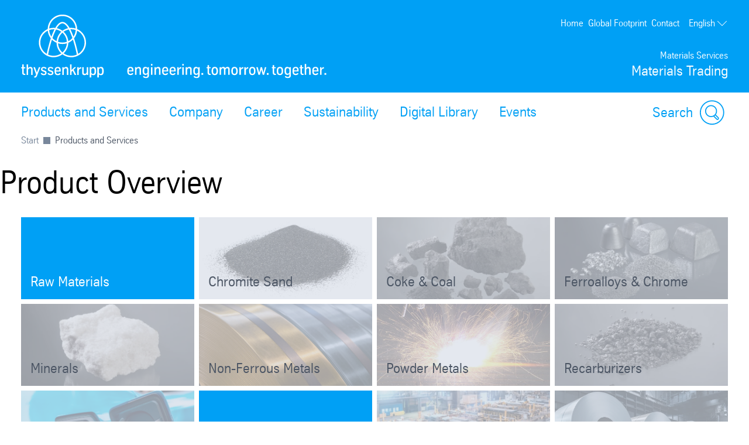

--- FILE ---
content_type: text/html; charset=utf-8
request_url: https://www.thyssenkrupp-materials-trading.com/en/products-and-services
body_size: 47996
content:
<!DOCTYPE html><html lang="en" data-beasties-container><head>
		
	<meta charset="utf-8"><meta name="viewport" content="width=device-width, initial-scale=1"><meta name="lang" value="en"><meta name="HandheldFriendly" value="True"><meta title="Products and Services- thyssenkrupp Materials Trading"><meta name="search-title" content><meta content="Materials Trading" property="og:site_name"><meta name="msapplication-TileImage" content="../../assets.files/app_icons_1/apple_touch_icon_144x144.png"><meta name="msapplication-TileColor" content="#222222"><meta content property="og:url"><meta content="763930663648504" property="fb:app_id"><meta name="google-site-verification" content="kgBmjoNcS8euL79iDRxHo2TvG4eimCjLbrqmZ7EGprQ"><meta name="msvalidate.01" content="F9BCC0BEA84766E31FD78F78C539F125"><meta name="robots" content="index, follow"><meta content="Explore thyssenkrupp Materials Trading's portfolio of steel products, raw materials, and advanced technologies, tailored to your industry needs." name="description"><meta property="og:title" content="Products and Services"><meta property="og:type" content="website"><meta content="Explore thyssenkrupp Materials Trading's portfolio of steel products, raw materials, and advanced technologies, tailored to your industry needs." property="og:description"><meta content="steel products, alloys, industrial materials, advanced technologies, emission credits, carbon creditst, raw materials" name="keywords"><title>Products and Services</title><script src="https://ucpcdn.thyssenkrupp.com/r/internet/polyfills.5_3_1-c5b2e697a5a_202601200746.js" type="module"></script><script src="https://ucpcdn.thyssenkrupp.com/r/internet/main.5_3_1-c5b2e697a5a_202601200746.js" type="module"></script><link href="https://ucpcdn.thyssenkrupp.com/r/internet/styles.5_3_1-c5b2e697a5a_202601200746.css" rel="stylesheet"><base href="/"><link rel="canonical" href="https://www.thyssenkrupp-materials-trading.com/en/products-and-services"><style ng-app-id="main">[_nghost-main-c1332331774]{display:flex;flex-direction:column;min-height:100vh}.transparent-header[_nghost-main-c1332331774]   .main[_ngcontent-main-c1332331774], .transparent-header   [_nghost-main-c1332331774]   .main[_ngcontent-main-c1332331774]{margin-top:0}.has-sticky-header[_nghost-main-c1332331774]   .header[_ngcontent-main-c1332331774]{position:sticky;top:0;z-index:102}.headline-container[_ngcontent-main-c1332331774]{margin:2.4rem auto}.page-title[_ngcontent-main-c1332331774]{margin-bottom:2.4rem!important}.page-title[_ngcontent-main-c1332331774]     h2, .page-title[_ngcontent-main-c1332331774]     h3, .page-title[_ngcontent-main-c1332331774]     p{display:inline;font-size:1em;line-height:inherit}@media (max-width: 31.1875em){.main__content[_ngcontent-main-c1332331774]   .page-title[_ngcontent-main-c1332331774]:last-child{margin-bottom:-8.1rem}}.layout-section[_ngcontent-main-c1332331774]{--spacing-component-before-sm: 3.6rem;--spacing-component-before-md: 5.6rem;--spacing-component-before-lg: 8rem;--spacing-component-before: var(--spacing-component-before-sm);--spacing-component-after: var(--spacing-component-after-sm, 0);margin-top:var(--spacing-component-before);margin-bottom:var(--spacing-component-after)}@media (min-width: 30em){.layout-section[_ngcontent-main-c1332331774]{--spacing-component-before: var(--spacing-component-before-md);--spacing-component-after: var(--spacing-component-after-md, 0)}}@media (min-width: 62em){.layout-section[_ngcontent-main-c1332331774]{--spacing-component-before: var(--spacing-component-before-md);--spacing-component-after: var(--spacing-component-after-md, 0)}}@media (min-width: 48em){.layout-section[_ngcontent-main-c1332331774]{--spacing-component-before: var(--spacing-component-before-lg);--spacing-component-after: var(--spacing-component-after-lg, 0)}}.layout-section.spacing-before-none[_ngcontent-main-c1332331774]{--spacing-component-before-sm: 0;--spacing-component-before-md: 0;--spacing-component-before-lg: 0}:is(basic-layout-section[_ngcontent-main-c1332331774]   .editorial-components-container[_ngcontent-main-c1332331774], .th-intranet[_ngcontent-main-c1332331774])    >*:first-child, :is(basic-layout-section[_ngcontent-main-c1332331774]   .editorial-components-container[_ngcontent-main-c1332331774], .th-intranet[_ngcontent-main-c1332331774])    >lazy-container:first-child>*:first-child{--spacing-component-before-sm: 0;--spacing-component-before-md: 0;--spacing-component-before-lg: 0}.layout-section.spacing-after-none[_ngcontent-main-c1332331774]{--spacing-component-after-sm: 0;--spacing-component-after-md: 0;--spacing-component-after-lg: 0}.layout-section.spacing-before-small[_ngcontent-main-c1332331774]{--spacing-component-before-sm: 1.6rem;--spacing-component-before-md: 2.4rem;--spacing-component-before-lg: 3.6rem}.layout-section.spacing-after-small[_ngcontent-main-c1332331774]{--spacing-component-after-sm: 1.6rem;--spacing-component-after-md: 2.4rem;--spacing-component-after-lg: 3.6rem}.layout-section.spacing-before-medium[_ngcontent-main-c1332331774]{--spacing-component-before-sm: 3.6rem;--spacing-component-before-md: 5.6rem;--spacing-component-before-lg: 8rem}.layout-section.spacing-after-medium[_ngcontent-main-c1332331774]{--spacing-component-after-sm: 3.6rem;--spacing-component-after-md: 5.6rem;--spacing-component-after-lg: 8rem}.layout-section.spacing-before-large[_ngcontent-main-c1332331774]{--spacing-component-before-sm: 5.6rem;--spacing-component-before-md: 8rem;--spacing-component-before-lg: 12rem}.layout-section.spacing-after-large[_ngcontent-main-c1332331774]{--spacing-component-after-sm: 5.6rem;--spacing-component-after-md: 8rem;--spacing-component-after-lg: 12rem}.layout-section.no-margin[_ngcontent-main-c1332331774]{margin-top:0;margin-bottom:0}.th-internet[_ngcontent-main-c1332331774]   .layout-section[_ngcontent-main-c1332331774]:first-child, .headline-container[_ngcontent-main-c1332331774] + .layout-section[_ngcontent-main-c1332331774]{--spacing-component-before-sm: 0;--spacing-component-before-md: 0;--spacing-component-before-lg: 0}.layout-section[_ngcontent-main-c1332331774] + .breadcrumb[_ngcontent-main-c1332331774]{margin-top:1.6rem}.bookmark[_ngcontent-main-c1332331774]{position:fixed;right:3.6rem;bottom:3.6rem}main[_ngcontent-main-c1332331774]{flex:1;width:100%}</style><style ng-app-id="main">[_nghost-main-c494574881]{padding-left:var(--horizontal-site-padding, 1.6rem);padding-right:var(--horizontal-site-padding, 1.6rem);display:block;box-sizing:border-box;max-width:134.4rem;margin-left:auto;margin-right:auto;display:none;font-size:1.6rem}@media (min-width: 48em){[_nghost-main-c494574881]{display:block}}[_nghost-main-c494574881]   nav[_ngcontent-main-c494574881]   ul[_ngcontent-main-c494574881]{display:flex;flex-wrap:wrap;list-style:none;padding:0;position:relative}[_nghost-main-c494574881]   li[_ngcontent-main-c494574881]:before{content:"";display:inline-block;width:1.2rem;height:1.2rem;background-color:#78879b;mask-image:url(https://ucpcdn.thyssenkrupp.com/img/icons/arrow-right.svg);mask-size:1.2rem;margin:0 .8rem;vertical-align:middle}[_nghost-main-c494574881]   li[_ngcontent-main-c494574881]   .last-element[_ngcontent-main-c494574881]{display:inline-block;color:#4b5564;vertical-align:middle}[_nghost-main-c494574881]   li[_ngcontent-main-c494574881]:first-child:before{display:none}[_nghost-main-c494574881]   li[_ngcontent-main-c494574881]   a[_ngcontent-main-c494574881]{text-decoration:none;vertical-align:middle;color:#78879b}[_nghost-main-c494574881]   li[_ngcontent-main-c494574881]   a[_ngcontent-main-c494574881]:hover, [_nghost-main-c494574881]   li[_ngcontent-main-c494574881]   a[_ngcontent-main-c494574881]:active, [_nghost-main-c494574881]   li[_ngcontent-main-c494574881]   a[_ngcontent-main-c494574881]:focus{text-decoration:underline}[_nghost-main-c494574881]   li[_ngcontent-main-c494574881]   span[_ngcontent-main-c494574881]{color:#78879b}[_nghost-main-c494574881]   li[_ngcontent-main-c494574881]:last-child   a[_ngcontent-main-c494574881]{text-decoration:none}[_nghost-main-c494574881]   li[_ngcontent-main-c494574881]:last-child   a[_ngcontent-main-c494574881]:hover, [_nghost-main-c494574881]   li[_ngcontent-main-c494574881]:last-child   a[_ngcontent-main-c494574881]:active, [_nghost-main-c494574881]   li[_ngcontent-main-c494574881]:last-child   a[_ngcontent-main-c494574881]:focus{text-decoration:underline}@media print{ul[_ngcontent-main-c494574881]{display:flex;gap:.4rem;align-items:center;list-style:none;margin-left:0;color:#000;padding-left:0}li[_ngcontent-main-c494574881]:after{content:">";padding-left:.4rem}li[_ngcontent-main-c494574881]:last-child:after{content:none}a[_ngcontent-main-c494574881]{color:#000;text-decoration:none}}[_nghost-main-c494574881]{padding-left:var(--horizontal-site-padding, 1.6rem);padding-right:var(--horizontal-site-padding, 1.6rem);display:block;box-sizing:border-box;max-width:134.4rem;margin-left:auto;margin-right:auto}[_nghost-main-c494574881]:after{content:"";display:table;clear:both}@media (min-width: 84em){[_nghost-main-c494574881]{margin-left:var(--horizontal-site-padding, 1.6rem);margin-right:var(--horizontal-site-padding, 1.6rem);padding-left:0;padding-right:0}}@media (min-width: 88.5em){[_nghost-main-c494574881]{margin-left:auto;margin-right:auto}}.before-stage[_nghost-main-c494574881]{margin-bottom:2.4rem!important}</style><style ng-app-id="main">[_nghost-main-c309793269]{display:block;min-height:0;min-width:0;box-sizing:border-box;width:100%;display:grid;grid-template-columns:minmax(var(--horizontal-site-padding),1fr) minmax(0,134.4rem) minmax(var(--horizontal-site-padding),1fr);margin-left:0!important;margin-right:0!important;max-width:none!important}[_nghost-main-c309793269]    >*, [_nghost-main-c309793269]    >lazy-container>*{min-width:0}.content[_ngcontent-main-c309793269]{grid-column:2/span 1}.content.editorial-content[_ngcontent-main-c309793269]    >*, .content.editorial-content[_ngcontent-main-c309793269]    >lazy-container>*{box-sizing:border-box;display:block;width:100%;--spacing-component-before-sm: 3.6rem;--spacing-component-before-md: 5.6rem;--spacing-component-before-lg: 8rem;--spacing-component-before: var(--spacing-component-before-sm);--spacing-component-after: var(--spacing-component-after-sm, 0);margin-top:var(--spacing-component-before);margin-bottom:var(--spacing-component-after)}@media (min-width: 30em){.content.editorial-content[_ngcontent-main-c309793269]    >*, .content.editorial-content[_ngcontent-main-c309793269]    >lazy-container>*{--spacing-component-before: var(--spacing-component-before-md);--spacing-component-after: var(--spacing-component-after-md, 0)}}@media (min-width: 62em){.content.editorial-content[_ngcontent-main-c309793269]    >*, .content.editorial-content[_ngcontent-main-c309793269]    >lazy-container>*{--spacing-component-before: var(--spacing-component-before-md);--spacing-component-after: var(--spacing-component-after-md, 0)}}@media (min-width: 48em){.content.editorial-content[_ngcontent-main-c309793269]    >*, .content.editorial-content[_ngcontent-main-c309793269]    >lazy-container>*{--spacing-component-before: var(--spacing-component-before-lg);--spacing-component-after: var(--spacing-component-after-lg, 0)}}.content.editorial-content[_ngcontent-main-c309793269]    >*.spacing-before-none, .content.editorial-content[_ngcontent-main-c309793269]    >lazy-container>*.spacing-before-none{--spacing-component-before-sm: 0;--spacing-component-before-md: 0;--spacing-component-before-lg: 0}.content.editorial-content[_ngcontent-main-c309793269]    >*.spacing-after-none, .content.editorial-content[_ngcontent-main-c309793269]    >lazy-container>*.spacing-after-none{--spacing-component-after-sm: 0;--spacing-component-after-md: 0;--spacing-component-after-lg: 0}.content.editorial-content[_ngcontent-main-c309793269]    >*.spacing-before-small, .content.editorial-content[_ngcontent-main-c309793269]    >lazy-container>*.spacing-before-small{--spacing-component-before-sm: 1.6rem;--spacing-component-before-md: 2.4rem;--spacing-component-before-lg: 3.6rem}.content.editorial-content[_ngcontent-main-c309793269]    >*.spacing-after-small, .content.editorial-content[_ngcontent-main-c309793269]    >lazy-container>*.spacing-after-small{--spacing-component-after-sm: 1.6rem;--spacing-component-after-md: 2.4rem;--spacing-component-after-lg: 3.6rem}.content.editorial-content[_ngcontent-main-c309793269]    >*.spacing-before-medium, .content.editorial-content[_ngcontent-main-c309793269]    >lazy-container>*.spacing-before-medium{--spacing-component-before-sm: 3.6rem;--spacing-component-before-md: 5.6rem;--spacing-component-before-lg: 8rem}.content.editorial-content[_ngcontent-main-c309793269]    >*.spacing-after-medium, .content.editorial-content[_ngcontent-main-c309793269]    >lazy-container>*.spacing-after-medium{--spacing-component-after-sm: 3.6rem;--spacing-component-after-md: 5.6rem;--spacing-component-after-lg: 8rem}.content.editorial-content[_ngcontent-main-c309793269]    >*.spacing-before-large, .content.editorial-content[_ngcontent-main-c309793269]    >lazy-container>*.spacing-before-large{--spacing-component-before-sm: 5.6rem;--spacing-component-before-md: 8rem;--spacing-component-before-lg: 12rem}.content.editorial-content[_ngcontent-main-c309793269]    >*.spacing-after-large, .content.editorial-content[_ngcontent-main-c309793269]    >lazy-container>*.spacing-after-large{--spacing-component-after-sm: 5.6rem;--spacing-component-after-md: 8rem;--spacing-component-after-lg: 12rem}.content.editorial-content[_ngcontent-main-c309793269]    >*.no-margin, .content.editorial-content[_ngcontent-main-c309793269]    >lazy-container>*.no-margin{margin-top:0;margin-bottom:0}.sidebar.editorial-content[_ngcontent-main-c309793269]    >*, .sidebar.editorial-content[_ngcontent-main-c309793269]    >lazy-container>*{box-sizing:border-box;display:block;width:100%;--spacing-component-before-sm: 5.6rem;--spacing-component-before-md: 5.6rem;--spacing-component-before-lg: 5.6rem;--spacing-component-before: var(--spacing-component-before-sm);--spacing-component-after: var(--spacing-component-after-sm, 0);margin-top:var(--spacing-component-before);margin-bottom:var(--spacing-component-after)}@media (min-width: 30em){.sidebar.editorial-content[_ngcontent-main-c309793269]    >*, .sidebar.editorial-content[_ngcontent-main-c309793269]    >lazy-container>*{--spacing-component-before: var(--spacing-component-before-md);--spacing-component-after: var(--spacing-component-after-md, 0)}}@media (min-width: 62em){.sidebar.editorial-content[_ngcontent-main-c309793269]    >*, .sidebar.editorial-content[_ngcontent-main-c309793269]    >lazy-container>*{--spacing-component-before: var(--spacing-component-before-md);--spacing-component-after: var(--spacing-component-after-md, 0)}}@media (min-width: 48em){.sidebar.editorial-content[_ngcontent-main-c309793269]    >*, .sidebar.editorial-content[_ngcontent-main-c309793269]    >lazy-container>*{--spacing-component-before: var(--spacing-component-before-lg);--spacing-component-after: var(--spacing-component-after-lg, 0)}}.sidebar.editorial-content[_ngcontent-main-c309793269]    >*.spacing-before-none, .sidebar.editorial-content[_ngcontent-main-c309793269]    >lazy-container>*.spacing-before-none{--spacing-component-before-sm: 0;--spacing-component-before-md: 0;--spacing-component-before-lg: 0}:is(basic-layout-section[_ngcontent-main-c309793269]   .editorial-components-container[_ngcontent-main-c309793269], .th-intranet[_ngcontent-main-c309793269])    >*:first-child, :is(basic-layout-section[_ngcontent-main-c309793269]   .editorial-components-container[_ngcontent-main-c309793269], .th-intranet[_ngcontent-main-c309793269])    >lazy-container:first-child>*:first-child{--spacing-component-before-sm: 0;--spacing-component-before-md: 0;--spacing-component-before-lg: 0}.sidebar.editorial-content[_ngcontent-main-c309793269]    >*.spacing-after-none, .sidebar.editorial-content[_ngcontent-main-c309793269]    >lazy-container>*.spacing-after-none{--spacing-component-after-sm: 0;--spacing-component-after-md: 0;--spacing-component-after-lg: 0}.sidebar.editorial-content[_ngcontent-main-c309793269]    >*.spacing-before-small, .sidebar.editorial-content[_ngcontent-main-c309793269]    >lazy-container>*.spacing-before-small{--spacing-component-before-sm: 2.4rem;--spacing-component-before-md: 2.4rem;--spacing-component-before-lg: 2.4rem}.sidebar.editorial-content[_ngcontent-main-c309793269]    >*.spacing-after-small, .sidebar.editorial-content[_ngcontent-main-c309793269]    >lazy-container>*.spacing-after-small{--spacing-component-after-sm: 2.4rem;--spacing-component-after-md: 2.4rem;--spacing-component-after-lg: 2.4rem}.sidebar.editorial-content[_ngcontent-main-c309793269]    >*.spacing-before-medium, .sidebar.editorial-content[_ngcontent-main-c309793269]    >lazy-container>*.spacing-before-medium{--spacing-component-before-sm: 5.6rem;--spacing-component-before-md: 5.6rem;--spacing-component-before-lg: 5.6rem}.sidebar.editorial-content[_ngcontent-main-c309793269]    >*.spacing-after-medium, .sidebar.editorial-content[_ngcontent-main-c309793269]    >lazy-container>*.spacing-after-medium{--spacing-component-after-sm: 5.6rem;--spacing-component-after-md: 5.6rem;--spacing-component-after-lg: 5.6rem}.sidebar.editorial-content[_ngcontent-main-c309793269]    >*.spacing-before-large, .sidebar.editorial-content[_ngcontent-main-c309793269]    >lazy-container>*.spacing-before-large{--spacing-component-before-sm: 8rem;--spacing-component-before-md: 8rem;--spacing-component-before-lg: 8rem}.sidebar.editorial-content[_ngcontent-main-c309793269]    >*.spacing-after-large, .sidebar.editorial-content[_ngcontent-main-c309793269]    >lazy-container>*.spacing-after-large{--spacing-component-after-sm: 8rem;--spacing-component-after-md: 8rem;--spacing-component-after-lg: 8rem}.sidebar.editorial-content[_ngcontent-main-c309793269]    >*.no-margin, .sidebar.editorial-content[_ngcontent-main-c309793269]    >lazy-container>*.no-margin{margin-top:0;margin-bottom:0}.full-width[_nghost-main-c309793269]{display:block}.full-width[_nghost-main-c309793269]   .content[_ngcontent-main-c309793269]{min-height:0;min-width:0;box-sizing:border-box;width:100%;display:grid;grid-template-columns:minmax(var(--horizontal-site-padding),1fr) minmax(0,134.4rem) minmax(var(--horizontal-site-padding),1fr);margin-left:0!important;margin-right:0!important;max-width:none!important}.full-width[_nghost-main-c309793269]   .content[_ngcontent-main-c309793269]    >*, .full-width[_nghost-main-c309793269]   .content[_ngcontent-main-c309793269]    >lazy-container>*{min-width:0}.full-width[_nghost-main-c309793269]   .content[_ngcontent-main-c309793269]    >*, .full-width[_nghost-main-c309793269]   .content[_ngcontent-main-c309793269]    >lazy-container>*{grid-column:1/span 3}.full-width[_nghost-main-c309793269]   .content[_ngcontent-main-c309793269]    >*.l-content-column{grid-column:2/span 1}.with-sidebar[_nghost-main-c309793269]   .content-container[_ngcontent-main-c309793269]{grid-column:2/span 1}@media (min-width: 62em){.with-sidebar.sidebar-right[_nghost-main-c309793269]   .content-container[_ngcontent-main-c309793269]{min-height:0;min-width:0;box-sizing:border-box;display:grid;width:100%;grid-template-columns:3fr clamp(3.6rem,7%,12rem) 1fr}.with-sidebar.sidebar-right[_nghost-main-c309793269]   .content-container[_ngcontent-main-c309793269]    >*, .with-sidebar.sidebar-right[_nghost-main-c309793269]   .content-container[_ngcontent-main-c309793269]    >lazy-container>*{min-width:0}}@media print{.with-sidebar.sidebar-right[_nghost-main-c309793269]   .content-container[_ngcontent-main-c309793269]{display:block}}.with-sidebar.sidebar-right[_nghost-main-c309793269]   .content[_ngcontent-main-c309793269]{grid-column:1/span 1}.with-sidebar.sidebar-right[_nghost-main-c309793269]   .sidebar[_ngcontent-main-c309793269]{grid-column:3/span 1}@media (min-width: 62em){.with-sidebar.sidebar-left[_nghost-main-c309793269]   .content-container[_ngcontent-main-c309793269]{min-height:0;min-width:0;box-sizing:border-box;display:grid;width:100%;grid-template-columns:1fr clamp(3.6rem,7%,12rem) 3fr}.with-sidebar.sidebar-left[_nghost-main-c309793269]   .content-container[_ngcontent-main-c309793269]    >*, .with-sidebar.sidebar-left[_nghost-main-c309793269]   .content-container[_ngcontent-main-c309793269]    >lazy-container>*{min-width:0}}@media print{.with-sidebar.sidebar-left[_nghost-main-c309793269]   .content-container[_ngcontent-main-c309793269]{display:block}}.with-sidebar.sidebar-left[_nghost-main-c309793269]   .content[_ngcontent-main-c309793269]{grid-column:3/span 1}.with-sidebar.sidebar-left[_nghost-main-c309793269]   .sidebar[_ngcontent-main-c309793269]{grid-row:1;grid-column:1/span 1}.custom-height[_nghost-main-c309793269], .custom-height   [_nghost-main-c309793269]{display:grid!important;grid-template-columns:1fr}.custom-height[_nghost-main-c309793269]   .content[_ngcontent-main-c309793269], .custom-height   [_nghost-main-c309793269]   .content[_ngcontent-main-c309793269]{grid-column:initial!important}.custom-height[_nghost-main-c309793269]   .content[_ngcontent-main-c309793269], .custom-height   [_nghost-main-c309793269]   .content[_ngcontent-main-c309793269], .custom-height[_nghost-main-c309793269]   .sidebar[_ngcontent-main-c309793269], .custom-height   [_nghost-main-c309793269]   .sidebar[_ngcontent-main-c309793269]{display:grid;align-content:var(--ucp-basic-layout-section-align-main, start)}.custom-height[_nghost-main-c309793269]   .content[_ngcontent-main-c309793269]    >*, .custom-height   [_nghost-main-c309793269]   .content[_ngcontent-main-c309793269]    >*, .custom-height[_nghost-main-c309793269]   .content[_ngcontent-main-c309793269]    >lazy-container>*, .custom-height   [_nghost-main-c309793269]   .content[_ngcontent-main-c309793269]    >lazy-container>*, .custom-height[_nghost-main-c309793269]   .sidebar[_ngcontent-main-c309793269]    >*, .custom-height   [_nghost-main-c309793269]   .sidebar[_ngcontent-main-c309793269]    >*, .custom-height[_nghost-main-c309793269]   .sidebar[_ngcontent-main-c309793269]    >lazy-container>*, .custom-height   [_nghost-main-c309793269]   .sidebar[_ngcontent-main-c309793269]    >lazy-container>*{min-width:0}.custom-height[_nghost-main-c309793269]   .content[_ngcontent-main-c309793269], .custom-height   [_nghost-main-c309793269]   .content[_ngcontent-main-c309793269]{align-content:var(--ucp-basic-layout-section-align-main, start)}.custom-height[_nghost-main-c309793269]   .sidebar[_ngcontent-main-c309793269], .custom-height   [_nghost-main-c309793269]   .sidebar[_ngcontent-main-c309793269]{align-content:var(--ucp-basic-layout-section-align-sidebar, start)}</style><style ng-app-id="main">[_nghost-main-c2366007670]   .scroll-to-top[_ngcontent-main-c2366007670]{margin:0 auto;max-width:134.4rem}@media print{[_nghost-main-c2366007670]   .scroll-to-top[_ngcontent-main-c2366007670]{display:none}}[_nghost-main-c2366007670]   .scroll-to-top[_ngcontent-main-c2366007670]   a[_ngcontent-main-c2366007670], [_nghost-main-c2366007670]   .scroll-to-top[_ngcontent-main-c2366007670]   button[_ngcontent-main-c2366007670]{font-size:1em;line-height:1.625em;clear:both;color:#626f81;cursor:pointer;float:right;margin:24px 0;text-decoration:none}[_nghost-main-c2366007670]   .scroll-to-top[_ngcontent-main-c2366007670]   .scroll-to-top__button[_ngcontent-main-c2366007670]:focus-visible{outline:2px solid #000000;border-radius:.4rem;text-decoration:underline}.scroll-to-top[_ngcontent-main-c2366007670]:before, .scroll-to-top[_ngcontent-main-c2366007670]:after{content:"";display:table}.scroll-to-top[_ngcontent-main-c2366007670]:before, .scroll-to-top[_ngcontent-main-c2366007670]:after{content:" ";display:table}.scroll-to-top[_ngcontent-main-c2366007670]:after{clear:both}@media screen and (max-width: 900px){.scroll-to-top[_ngcontent-main-c2366007670]{padding:0 25px}}@media screen and (max-width: 767px){.scroll-to-top[_ngcontent-main-c2366007670]{padding:0 17px}}@media screen and (max-width: 499px){.scroll-to-top[_ngcontent-main-c2366007670]   a[_ngcontent-main-c2366007670], .scroll-to-top[_ngcontent-main-c2366007670]   button[_ngcontent-main-c2366007670]{font-size:1.125em;line-height:1.44444444em}}.scroll-to-top[_ngcontent-main-c2366007670]   a[_ngcontent-main-c2366007670]:after, .scroll-to-top[_ngcontent-main-c2366007670]   button[_ngcontent-main-c2366007670]:after{speak:none;font-style:normal;font-weight:400;font-variant:normal;text-transform:none;text-decoration:underline;line-height:1;-webkit-font-smoothing:antialiased;-moz-osx-font-smoothing:grayscale}.scroll-to-top[_ngcontent-main-c2366007670]   a[_ngcontent-main-c2366007670]:after, .scroll-to-top[_ngcontent-main-c2366007670]   a[_ngcontent-main-c2366007670]:hover:after, .scroll-to-top[_ngcontent-main-c2366007670]   button[_ngcontent-main-c2366007670]:after, .scroll-to-top[_ngcontent-main-c2366007670]   button[_ngcontent-main-c2366007670]:hover:after{text-decoration:none}.scroll-to-top__icon[_ngcontent-main-c2366007670]{width:1.6rem;height:1rem;fill:#626f81}.scroll-to-top[_ngcontent-main-c2366007670]   a[_ngcontent-main-c2366007670]:hover, .scroll-to-top[_ngcontent-main-c2366007670]   a[_ngcontent-main-c2366007670]:active, .scroll-to-top[_ngcontent-main-c2366007670]   button[_ngcontent-main-c2366007670]:hover, .scroll-to-top[_ngcontent-main-c2366007670]   button[_ngcontent-main-c2366007670]:active{text-decoration:underline}.scroll-to-top[_ngcontent-main-c2366007670]   a[_ngcontent-main-c2366007670]:after, .scroll-to-top[_ngcontent-main-c2366007670]   button[_ngcontent-main-c2366007670]:after{margin-left:7.104px}</style><style ng-app-id="main">.sticky-header[_nghost-main-c698855612]:not(.transparent){--header-standard-header-height: 16.1rem;--header-standard-flyout-offset: 3.6rem;--main-navigation-flyout-max-height: calc( 100vh - var(--header-standard-header-height) - var(--header-standard-flyout-offset) - var( --header-standard-conversion-header-min-height, 0 ) )}@media (min-width: 31.25em){.sticky-header[_nghost-main-c698855612]:not(.transparent){--header-standard-header-height: 21.3rem}}@media (min-width: 56.25em){.sticky-header[_nghost-main-c698855612]:not(.transparent){--header-standard-header-height: 29rem}}.sticky-header[_nghost-main-c698855612]:not(.transparent)   .main-header[_ngcontent-main-c698855612]{position:sticky;top:0;z-index:102}.has-conversion-header[_nghost-main-c698855612]{--header-standard-conversion-header-min-height: 5.2rem}.has-sticky-header.sticky-header[class][_nghost-main-c698855612], .has-sticky-header   .sticky-header[class][_nghost-main-c698855612]{position:relative}.logo-link[_ngcontent-main-c698855612]{position:relative;display:block;height:100%}.logo-link[_ngcontent-main-c698855612]   .logo[_ngcontent-main-c698855612]{width:auto;height:100%}.logo-link[_ngcontent-main-c698855612]   .logo[_ngcontent-main-c698855612]   img[_ngcontent-main-c698855612]{height:100%;width:auto}@media (min-width: 31.25em){.logo-link[_ngcontent-main-c698855612]{display:flex;align-items:flex-end;height:auto;margin-top:auto}}@media (max-width: 56.1875em){.logo-link[_ngcontent-main-c698855612]   .desktop-view[_ngcontent-main-c698855612]{display:none}}.logo-link[_ngcontent-main-c698855612]   .tablet-view[_ngcontent-main-c698855612]{display:none}@media (max-width: 56.1875em){.logo-link[_ngcontent-main-c698855612]   .tablet-view[_ngcontent-main-c698855612]{display:block}}@media (max-width: 31.1875em){.logo-link[_ngcontent-main-c698855612]   .tablet-view[_ngcontent-main-c698855612]{display:none}}.logo-link[_ngcontent-main-c698855612]   .mobile-view[_ngcontent-main-c698855612]{display:none}@media (max-width: 31.1875em){.logo-link[_ngcontent-main-c698855612]   .mobile-view[_ngcontent-main-c698855612]{display:block}}.logo[_ngcontent-main-c698855612], .logo-link[_ngcontent-main-c698855612]   .logo[_ngcontent-main-c698855612]{height:3.2rem}@media (min-width: 31.25em){.logo[_ngcontent-main-c698855612], .logo-link[_ngcontent-main-c698855612]   .logo[_ngcontent-main-c698855612]{height:9rem}}@media (min-width: 56.25em){.logo[_ngcontent-main-c698855612], .logo-link[_ngcontent-main-c698855612]   .logo[_ngcontent-main-c698855612]{height:11rem}}ucp-ui-header.slim.slim[_ngcontent-main-c698855612]   .logo-link[_ngcontent-main-c698855612]   .desktop-view[_ngcontent-main-c698855612]{display:none}ucp-ui-header.slim.slim[_ngcontent-main-c698855612]   .logo-link[_ngcontent-main-c698855612]   .tablet-view[_ngcontent-main-c698855612]{display:none}ucp-ui-header.slim.slim[_ngcontent-main-c698855612]   .logo-link[_ngcontent-main-c698855612]   .mobile-view[_ngcontent-main-c698855612]{display:block}@media (min-width: 31.25em){ucp-ui-header.slim.slim[_ngcontent-main-c698855612]   .logo-link[_ngcontent-main-c698855612]{display:flex;align-items:center}}ucp-ui-header.slim.slim[_ngcontent-main-c698855612]   .logo[_ngcontent-main-c698855612], ucp-ui-header.slim.slim[_ngcontent-main-c698855612]   .logo-link[_ngcontent-main-c698855612]   .logo[_ngcontent-main-c698855612]{height:3.2rem}@media (min-width: 31.25em){ucp-ui-header.slim.slim[_ngcontent-main-c698855612]   .logo[_ngcontent-main-c698855612], ucp-ui-header.slim.slim[_ngcontent-main-c698855612]   .logo-link[_ngcontent-main-c698855612]   .logo[_ngcontent-main-c698855612]{height:4.9rem}}ucp-ui-header.slim.slim[_ngcontent-main-c698855612]   .brand[_ngcontent-main-c698855612]{display:none}ucp-ui-header.slim.slim[_ngcontent-main-c698855612]   .slim-search-button[_ngcontent-main-c698855612]{display:inline-block}ucp-ui-header.slim.slim[_ngcontent-main-c698855612]   .slim-search-button[_ngcontent-main-c698855612]:focus-visible{outline:2px solid #000000;border-radius:1px}ucp-ui-header.slim.slim[_ngcontent-main-c698855612]   .action-buttons[_ngcontent-main-c698855612]{display:none}.slim-search-button[_ngcontent-main-c698855612]{appearance:none;padding:0;outline:none;border:none;background-color:transparent;display:none;width:15rem;padding:.4rem;border-bottom:1px solid currentColor;color:inherit;text-align:left}.brand[_ngcontent-main-c698855612]{display:none}.brand.slim[_ngcontent-main-c698855612]{display:block}@media (min-width: 31.25em){.brand[_ngcontent-main-c698855612]{display:block}.brand.slim[_ngcontent-main-c698855612]{display:none}}.action-buttons[_ngcontent-main-c698855612]{display:flex;justify-content:flex-end;align-items:flex-end;color:var(--ucp-color-header-font, #ffffff)}.action-button[_ngcontent-main-c698855612]{appearance:none;padding:0;outline:none;border:none;background-color:transparent;display:block;color:inherit;fill:currentColor;margin-left:1.2rem}.action-button-icon[_ngcontent-main-c698855612]{width:4.2rem;height:4.2rem;display:block}.action-button-label[_ngcontent-main-c698855612], .action-button-close-icon[_ngcontent-main-c698855612], .action-button.is-open[_ngcontent-main-c698855612]   .action-button-open-icon[_ngcontent-main-c698855612]{display:none}.action-button.is-open[_ngcontent-main-c698855612]   .action-button-close-icon[_ngcontent-main-c698855612]{display:block}.main-navigation-bar.rainbow[_ngcontent-main-c698855612]   .action-button[_ngcontent-main-c698855612]{align-items:center;font-size:2rem}.main-navigation-bar.rainbow[_ngcontent-main-c698855612]   .action-button-icon[_ngcontent-main-c698855612]{width:3rem;height:3rem}@media (min-width: 31.25em){.main-navigation-bar.rainbow[_ngcontent-main-c698855612]   .action-button[_ngcontent-main-c698855612]{display:flex}.main-navigation-bar.rainbow[_ngcontent-main-c698855612]   .action-button-search[_ngcontent-main-c698855612]   .action-button-label[_ngcontent-main-c698855612]{display:block;margin-right:.8rem}}.shopping-cart[_ngcontent-main-c698855612]{display:block;color:inherit;fill:currentColor}.shopping-cart-icon[_ngcontent-main-c698855612]{position:relative;display:block;width:4.2rem;height:4.2rem}.shopping-cart-icon[_ngcontent-main-c698855612]:hover   .cart-count[_ngcontent-main-c698855612]{text-decoration:none!important}.cart-count[_ngcontent-main-c698855612]{display:flex;position:absolute;top:1.2rem;right:0;border-radius:1rem;height:2rem;min-width:2rem;padding:.5rem;background-color:#00a58c;color:#fff;align-items:center;font-size:1.2rem;justify-content:center}@media (max-width: 31.1875em){.cart-count[_ngcontent-main-c698855612]{top:-.5rem}}.print-logo[_ngcontent-main-c698855612]{display:none}@media print{.logo[_ngcontent-main-c698855612]   img[_ngcontent-main-c698855612]{width:6rem;height:auto;filter:invert(1) grayscale(1) brightness(0)}.logo[_ngcontent-main-c698855612] > *[_ngcontent-main-c698855612]:not(.desktop-view){display:none}}</style><style ng-app-id="main">[_nghost-main-c2845848629]{position:relative;display:block;width:100%;z-index:20}.main-header[_ngcontent-main-c2845848629]{max-width:100%;background-color:var(--ucp-color-header-background, var(--ucp-color-brand-primary, #00a0f5));color:var(--ucp-color-header-font, #ffffff)}.wrapper[_ngcontent-main-c2845848629]{padding-left:var(--horizontal-site-padding, 1.6rem);padding-right:var(--horizontal-site-padding, 1.6rem);display:block;box-sizing:border-box;max-width:134.4rem;margin-left:auto;margin-right:auto}.wrapper[_ngcontent-main-c2845848629]:after{content:"";display:table;clear:both}@media (min-width: 84em){.wrapper[_ngcontent-main-c2845848629]{margin-left:var(--horizontal-site-padding, 1.6rem);margin-right:var(--horizontal-site-padding, 1.6rem);padding-left:0;padding-right:0}}@media (min-width: 88.5em){.wrapper[_ngcontent-main-c2845848629]{margin-left:auto;margin-right:auto}}.wrapper[_ngcontent-main-c2845848629]:after{content:none}.main-header-content[_ngcontent-main-c2845848629]{display:grid;grid-template-areas:"header-brand header-brand" "header-logo header-actions";grid-template-columns:1fr auto;grid-template-rows:1fr auto;min-height:9.5rem;padding-top:1.2rem;padding-bottom:1.2rem}@media (min-width: 31.25em){.main-header-content[_ngcontent-main-c2845848629]{display:grid;grid-template-areas:"header-logo header-brand";grid-template-columns:1fr auto;grid-template-rows:auto;min-height:14.7rem;padding-top:2.4rem;padding-bottom:2.4rem}}@media (min-width: 56.25em){.main-header-content[_ngcontent-main-c2845848629]{display:grid;grid-template-areas:"header-logo header-top-nav" "header-logo header-brand";grid-template-columns:1fr auto;grid-template-rows:auto 1fr}}.brand-area[_ngcontent-main-c2845848629]{grid-area:header-brand;display:flex;justify-content:flex-end}@media (min-width: 31.25em){.brand-area[_ngcontent-main-c2845848629]{align-self:end}}.logo-area[_ngcontent-main-c2845848629]{grid-area:header-logo;align-self:center;height:3.2rem}@media (min-width: 31.25em){.logo-area[_ngcontent-main-c2845848629]{position:relative;height:100%;align-self:end;display:flex;align-items:flex-end;align-content:flex-end}}.top-nav-area[_ngcontent-main-c2845848629]{grid-area:header-top-nav;display:none}@media (min-width: 56.25em){.top-nav-area[_ngcontent-main-c2845848629]{display:block}}.actions-area[_ngcontent-main-c2845848629]{grid-area:header-actions;align-self:end;justify-self:end;z-index:101}@media (min-width: 31.25em){.actions-area[_ngcontent-main-c2845848629]{display:none}}.slim[_nghost-main-c2845848629]{position:sticky;top:0;z-index:20;margin-bottom:.8rem}.slim[_nghost-main-c2845848629]   .main-header-content[_ngcontent-main-c2845848629]{display:grid;grid-template-areas:"header-logo header-actions";grid-template-columns:1fr auto;grid-template-rows:auto;min-height:5.6rem}@media (min-width: 31.25em){.slim[_nghost-main-c2845848629]   .main-header-content[_ngcontent-main-c2845848629]{min-height:8.3rem}}@media (min-width: 56.25em){.slim[_nghost-main-c2845848629]   .main-header-content[_ngcontent-main-c2845848629]{display:grid;grid-template-areas:"header-logo header-top-nav" "header-logo header-brand";grid-template-columns:1fr auto;grid-template-rows:auto 1fr;grid-gap:.4rem;min-height:10rem}}.slim[_nghost-main-c2845848629]   .brand-area[_ngcontent-main-c2845848629]{display:none}@media (min-width: 56.25em){.slim[_nghost-main-c2845848629]   .brand-area[_ngcontent-main-c2845848629]{display:flex;justify-content:flex-end;align-items:center}}.transparent[_nghost-main-c2845848629]{position:relative}@media (min-width: 31.25em){.transparent[_nghost-main-c2845848629]{position:absolute;left:0;right:0;z-index:20}.transparent[_nghost-main-c2845848629]:not(.conversion-header){top:0}}.transparent[_nghost-main-c2845848629]   .main-header[_ngcontent-main-c2845848629]{position:relative;background-color:var(--ucp-color-header-background, var(--ucp-color-brand-primary, #00a0f5))}@media (min-width: 31.25em){.transparent[_nghost-main-c2845848629]   .main-header[_ngcontent-main-c2845848629]{background-color:transparent}.transparent[_nghost-main-c2845848629]   .main-header[_ngcontent-main-c2845848629]:before{position:absolute;display:block;content:"";inset:0;background-color:var(--ucp-color-header-background, var(--ucp-color-brand-primary, #00a0f5));opacity:.85;z-index:-1}}.transparent[_nghost-main-c2845848629]   .main-header-content[_ngcontent-main-c2845848629]{position:relative}.transparent[_nghost-main-c2845848629]   .main-navigation[_ngcontent-main-c2845848629]{background-color:transparent;overflow:visible;margin:0}@media print{.main-header-content[_ngcontent-main-c2845848629] > *[_ngcontent-main-c2845848629]:not(.logo-area){display:none}}</style><style ng-app-id="main">.metanavi{padding:0;z-index:1;display:flex;align-items:center}.metanavi .metanavi-items{display:flex;flex-wrap:nowrap;align-items:center;z-index:100}@media (max-width: 56.1875em){.metanavi{padding-top:2rem}}.metanavi>.label{display:none}@media (max-width: 56.1875em){.metanavi .metanavi-items{display:none}}.metanavi ul{list-style:none}.metanavi ul:after{content:"";display:table;clear:both}.metanavi ul li{font-size:1.6rem;line-height:2.6rem;line-height:32px}.metanavi ul li:first-child{margin-left:0}.metanavi ul li a{color:#fff;text-decoration:none;vertical-align:middle;white-space:nowrap;margin-left:.8rem}.metanavi ul li a:hover{text-decoration:underline}.metanavi ul.accessibility-functions{margin-right:0;position:relative}@media (max-width: 56.1875em){.metanavi ul.accessibility-functions{padding-right:0}}@media (max-width: 31.1875em){.metanavi ul.accessibility-functions{display:none}}.metanavi ul.accessibility-functions li{position:static}.metanavi ul.accessibility-functions+.label+ul li:first-child{margin-left:.8rem}.metanavi language-selector{position:relative;z-index:1}@media (max-width: 56.1875em){.metanavi language-selector{position:static}}.meta-navi .accessibility-functions{padding-right:1.2rem}.meta-navi .accessibility-functions:after{display:block;position:absolute;content:"";width:1px;bottom:7px;right:0;top:7px;font-size:28px;line-height:18px;border-right:1px solid #ffffff}@media (max-width: 56.1875em){.meta-navi .accessibility-functions:after{display:none}}.meta-navi .accessibility-functions .fontsizeswap{position:relative;cursor:pointer;color:#fff}.meta-navi .accessibility-functions .fontsizeswap .fontsizeswap-button:focus-visible{outline:2px solid #000000;border-radius:1px}.meta-navi .accessibility-functions .hotspot{position:absolute;z-index:20}@media (max-width: 56.1875em){.meta-navi .accessibility-functions .hotspot{right:0}}.meta-navi .accessibility-functions .fontsizeswap{padding-right:.4rem}.meta-navi .accessibility-functions .fontsizeswap:hover{text-decoration:underline}.meta-navi .accessibility-functions .fontsizeswap:after{font-size:28px;line-height:18px;position:absolute;right:0;width:28px}.meta-navi .accessibility-functions .fontsizeswap-icon{width:2.8rem;height:2.8rem;margin-right:2.4rem}.meta-navi .accessibility-functions .fontsizeswap-icon svg{fill:#fff}.meta-navi .accessibility-functions .fontsizeswap-button{appearance:none;padding:0;outline:none;border:none;background-color:transparent;display:flex;align-items:center;color:inherit}.meta-navi .accessibility-functions .fontsizeswap-tooltip{transition:opacity .2s ease;position:relative;background-color:#fff;z-index:1;border:2px solid var(--ucp-color-brand-primary, #00a0f5);margin-top:1.6rem;color:#626f81;padding:.2rem 1.2rem 1.2rem;width:275px}.meta-navi .accessibility-functions .fontsizeswap-tooltip:before,.meta-navi .accessibility-functions .fontsizeswap-tooltip:after{content:"";border:14px solid transparent;display:block;height:14px;left:10px;position:absolute;bottom:100%;width:26px;z-index:4;box-sizing:border-box;border-bottom-color:#fff}.meta-navi .accessibility-functions .fontsizeswap-tooltip:before{width:30px;z-index:0;margin-left:-2px;border-width:16px;border-bottom-color:var(--ucp-color-brand-primary, #00a0f5)}.meta-navi .accessibility-functions .fontsizeswap-tooltip .close{appearance:none;outline:none;border:none;background-color:transparent;color:var(--ucp-color-brand-primary, #00a0f5);cursor:pointer;display:block;margin:0;padding:0;position:absolute;right:1.2rem;top:.8rem;visibility:visible;z-index:3}.meta-navi .accessibility-functions .fontsizeswap-tooltip .close-icon{width:2.4rem;height:2.4rem;fill:var(--ucp-color-brand-primary, #00a0f5)}.meta-navi .accessibility-functions .fontsizeswap-tooltip-link p{font-size:1.6rem;line-height:2.6rem;color:#626f81;width:100%;white-space:normal}.meta-navi .accessibility-functions .fontsizeswap-tooltip-link p span{font-size:2.4rem;line-height:3.3rem;font-weight:400;display:block;color:#000}.meta-navi .accessibility-functions .fontsizeswap-tooltip-link a{margin-left:0}.meta-navi .accessibility-functions .fontsizeswap-tooltip-link a span{color:var(--ucp-color-brand-primary, #00a0f5);font-size:1.8rem;line-height:2.6rem;display:inline-flex;align-items:center;gap:.4rem;vertical-align:middle}.meta-navi .accessibility-functions .fontsizeswap-tooltip-link a span:after{content:"";display:inline-block;width:1.8rem;height:1.8rem;background-color:var(--ucp-color-brand-primary, #00a0f5);mask-image:url(https://ucpcdn.thyssenkrupp.com/img/icons/arrow-right.svg);mask-size:1.8rem;margin:0}.meta-navi .accessibility-functions .fontsizeswap-tooltip-link a span:hover{text-decoration:underline}.meta-navi .accessibility-functions .navigation-selector li .label{line-height:inherit}ucp-meta-navi{position:static;padding:0}@media (max-width: 56.1875em){ucp-meta-navi{padding:0;height:auto}}ucp-meta-navi .meta-navi.metanavi{justify-content:flex-end;padding:0}@media (max-width: 31.1875em){ucp-meta-navi .meta-navi.metanavi ul.accessibility-functions{display:none}}ucp-meta-navi .meta-navi.metanavi ul li a,ucp-meta-navi .meta-navi.metanavi .logout-button{color:var(--ucp-color-header-font, #ffffff)}ucp-meta-navi .meta-navi .accessibility-functions .fontsizeswap{padding-right:0}
</style><style ng-app-id="main">[_nghost-main-c2379095018]{position:relative;display:inline-block}.lib-icon[_ngcontent-main-c2379095018]{position:relative;display:inline-block;width:100%;height:100%}svg[_ngcontent-main-c2379095018], [_nghost-main-c2379095018]     svg{width:100%;height:100%;fill:inherit;pointer-events:none}</style><style ng-app-id="main">.main-navigation{display:block;position:relative;min-height:66px;left:0;right:0}.main-navigation a,.main-navigation button{cursor:pointer}.main-navigation .menu-wrapper{display:flex;justify-content:space-between;align-items:start;margin:0 auto;min-height:66px}.main-navigation .menu-wrapper ul{list-style:none}.main-navigation .menu-wrapper .search:focus-visible,.main-navigation .menu-wrapper .shopping-cart:focus-visible{outline:2px solid #000000;border-radius:1px}.main-navigation .menu-trigger{position:relative;display:none;float:none;cursor:pointer;text-decoration:none}.main-navigation .menu-trigger:hover,.main-navigation .menu-trigger:active,.main-navigation .menu-trigger:focus{text-decoration:underline}.main-navigation .menu-trigger.active{text-decoration:underline}.main-navigation .menu-trigger.active+.navigation-content .dropdown-layer{border-bottom:3px solid #eef0f2;border-top:3px solid #eef0f2;z-index:1}.main-navigation .menu-trigger.active+.navigation-content .dropdown-layer>*{visibility:visible}.main-navigation .navigation-content{background-color:#fff;box-sizing:border-box;transition:height .3s ease}.main-navigation .main-navigation-items{display:flex;flex-wrap:wrap;white-space:normal}.main-navigation .main-navigation-items.level-2 .main-navigation-item.level-2>a{position:relative;display:block;padding:9px 19px 9px 0;text-decoration:none}.main-navigation .main-navigation-items.level-2 .main-navigation-item.level-2 span{display:block;font-size:1.125em;line-height:1.44444444}.main-navigation .main-navigation-items.level-2 .main-navigation-item.level-2 img{float:left;margin:6px 1.6rem 6px 0;max-height:57px;width:auto}.main-navigation .main-navigation-items.level-2 .main-navigation-item.level-2 .marketing{display:block;margin-top:-2px;overflow:hidden;padding-top:0}.main-navigation .main-navigation-items.level-2 .main-navigation-item.level-2:hover,.main-navigation .main-navigation-items.level-2 .main-navigation-item.level-2:hover span{text-decoration:underline}.main-navigation .main-navigation-items.level-2 .main-navigation-item.level-2:after{position:absolute;display:block;overflow:hidden;right:0;top:50%;margin-top:-6px;font-size:12px;line-height:12px}.main-navigation .main-navigation-items.level-2 .main-navigation-item.level-2 .active{font-weight:700}.main-navigation .search-and-actions{display:flex}@media print{.main-navigation{display:none}}.main-navigation.level-1{background-color:var(--ucp-color-main-navigation-bar-background, #ffffff)}@media (max-width: 31.1875em){.main-navigation{background-color:transparent;border-bottom:none}.main-navigation.level-1:not(.ecommerce){min-height:0;margin-top:-66px;background-color:var(--ucp-color-header-background, var(--ucp-color-brand-primary, #00a0f5));z-index:-1}}@media (max-width: 56.1875em){.main-navigation .main-navigation-items.level-1{display:none;margin-top:-22px}}.main-navigation a,.main-navigation button{color:var(--ucp-color-brand-primary, #00a0f5)}.menu-wrapper{padding-left:var(--horizontal-site-padding, 1.6rem);padding-right:var(--horizontal-site-padding, 1.6rem);display:block;box-sizing:border-box;max-width:134.4rem;margin-left:auto;margin-right:auto}@media (min-width: 84em){.menu-wrapper{margin-left:var(--horizontal-site-padding, 1.6rem);margin-right:var(--horizontal-site-padding, 1.6rem);padding-left:0;padding-right:0}}@media (min-width: 88.5em){.menu-wrapper{margin-left:auto;margin-right:auto}}.main-navigation .menu-wrapper{display:flex;gap:3.6rem;justify-content:space-between}.main-navigation .menu-trigger{font-size:2.4rem;margin-top:1.2rem;color:var(--ucp-color-main-navigation-bar-font, var(--ucp-color-brand-primary, #00a0f5))}.main-navigation .menu-trigger__menu-icon,.main-navigation .menu-trigger__close-icon{width:4.2rem;height:4.2rem;fill:currentColor;margin-right:1.2rem}.main-navigation .menu-trigger__close-icon{display:none}.main-navigation .menu-trigger.ecommerce-menu{height:6.6rem;z-index:2}.main-navigation .menu-trigger.ecommerce-menu span{display:none}.main-navigation .menu-trigger.ecommerce-menu .menu-trigger__menu-icon,.main-navigation .menu-trigger.ecommerce-menu .menu-trigger__close-icon{margin-right:1.2rem;margin-left:0;fill:#00a0f5}@media (max-width: 31.1875em){.main-navigation .menu-trigger:not(.ecommerce-menu){bottom:1.2rem;color:var(--ucp-color-header-font, #ffffff);position:absolute;right:1.6rem;line-height:42px}.main-navigation .menu-trigger__close-icon,.main-navigation .menu-trigger__menu-icon{fill:var(--ucp-color-header-font, #ffffff);margin-left:1.2rem;margin-right:0}.main-navigation .menu-trigger>span{display:none}.main-navigation .menu-trigger:before{font-size:42px;vertical-align:middle}.main-navigation .menu-trigger.hidden+.search{right:0}}@media (max-width: 56.1875em){.main-navigation .menu-trigger{display:flex;align-items:center}}@media (max-width: 31.1875em){.main-navigation .menu-trigger:hover,.main-navigation .menu-trigger:active,.main-navigation .menu-trigger:focus{text-decoration:none}}.main-navigation .active .menu-trigger__menu-icon{display:none}.main-navigation .active .menu-trigger__close-icon{display:block}.main-navigation .ecommerce{background-color:transparent}@media (max-width: 31.1875em){.main-navigation .ecommerce .menu-wrapper{min-height:6.6rem}}@media (max-width: 56.1875em){.main-navigation .navigation-content{position:absolute;display:none;top:100%;right:0;left:0}.main-navigation .navigation-content.is-visible{display:block}}.main-navigation .navigation-content.level-1{background-color:var(--ucp-color-main-navigation-bar-background, #ffffff)}@media (max-width: 56.1875em){.main-navigation .main-navigation-items .main-navigation-item{border-top:1px solid #d9dee8}.main-navigation .main-navigation-items .main-navigation-item:last-child{border-bottom:1px solid #d9dee8}}@media (min-width: 56.25em){.main-navigation .main-navigation-items.level-1{margin-left:-1.8rem}.main-navigation .main-navigation-items.level-1 .main-navigation-item.level-1>a,.main-navigation .main-navigation-items.level-1 .main-navigation-item.level-1>button{display:block;position:relative;padding-left:1.8rem;padding-right:1.8rem;font-size:2.4rem;line-height:6.6rem;color:var(--ucp-color-main-navigation-bar-font, var(--ucp-color-brand-primary, #00a0f5));text-decoration:none}.main-navigation .main-navigation-items.level-1 .main-navigation-item.level-1>a:hover,.main-navigation .main-navigation-items.level-1 .main-navigation-item.level-1>a.active,.main-navigation .main-navigation-items.level-1 .main-navigation-item.level-1>button:hover,.main-navigation .main-navigation-items.level-1 .main-navigation-item.level-1>button.active{text-decoration:underline}}.main-navigation .search,.main-navigation .shopping-cart{position:relative;display:flex;justify-content:flex-end;align-items:center;font-size:2.4rem;line-height:6.6rem;text-decoration:none;color:var(--ucp-color-main-navigation-bar-font, var(--ucp-color-brand-primary, #00a0f5));cursor:pointer}.main-navigation .search-icon,.main-navigation .shopping-cart-icon{margin-top:1.2rem;width:4.2rem;height:4.2rem;fill:currentColor;margin-left:1.2rem}.main-navigation .search .search__label+.search-icon,.main-navigation .shopping-cart .search__label+.search-icon{margin-top:0}@media (max-width: 31.1875em){.main-navigation .search,.main-navigation .shopping-cart{bottom:1.2rem;color:var(--ucp-color-header-font, #ffffff);line-height:42px;position:absolute;right:7rem;top:auto}}.main-navigation .search.active,.main-navigation .shopping-cart.active{text-decoration:underline}.main-navigation .search__label,.main-navigation .shopping-cart__label{text-decoration:none}@media (max-width: 31.1875em){.main-navigation .search__label,.main-navigation .shopping-cart__label{display:none}}.main-navigation .search:after,.main-navigation .shopping-cart:after{font-size:42px;margin-left:1.2rem;vertical-align:middle}@media (max-width: 31.1875em){.main-navigation .shopping-cart{bottom:initial;right:1.9rem;visibility:hidden}}.main-navigation .search:hover span{text-decoration:underline}.main-navigation .mobile-meta-navigation{padding:0;border-top:1px solid #d9dee8;border-bottom:none}@media (min-width: 56.25em){.main-navigation .mobile-meta-navigation{display:none}}@media (max-width: 56.1875em){.main-navigation .mobile-meta-navigation{width:50%}}@media (max-width: 31.1875em){.main-navigation .mobile-meta-navigation{width:100%}}@media (max-width: 56.1875em){.main-navigation .meta-navi{display:block;padding-top:0;height:auto}.main-navigation .meta-navi .accessibility-functions,.main-navigation .meta-navi .metanavi-items{display:block;padding:0;white-space:normal;z-index:3}.main-navigation .meta-navi .accessibility-functions li,.main-navigation .meta-navi .metanavi-items li{margin:0;border-top:1px solid #d9dee8;line-height:1.625}.main-navigation .meta-navi .accessibility-functions li:first-child,.main-navigation .meta-navi .metanavi-items li:first-child{margin:0}.main-navigation .meta-navi .accessibility-functions li:last-child,.main-navigation .meta-navi .metanavi-items li:last-child{border-bottom:1px solid #d9dee8}.main-navigation .meta-navi .accessibility-functions .fontsizeswap{color:#4b5564;padding:9px}.main-navigation .meta-navi .accessibility-functions .fontsizeswap:before{font-size:28px;line-height:28px;width:28px;position:absolute;left:0}.main-navigation .meta-navi .accessibility-functions .fontsizeswap:after{display:none}.main-navigation .meta-navi .accessibility-functions .fontsizeswap-icon svg{fill:#4b5564}.main-navigation .meta-navi .accessibility-functions .fontsizeswap-button{appearance:none;padding:0;outline:none;border:none;background-color:transparent;display:flex;align-items:center}.main-navigation .meta-navi .accessibility-functions+.label+ul li:first-child{margin-left:0}[id=header] .main-navigation .meta-navi .accessibility-functions .hotspot{width:auto;max-width:none;inset:auto 0;margin-top:-9px}[id=header] .main-navigation .meta-navi .accessibility-functions .hotspot .wrapper{width:auto}[id=header] .main-navigation .meta-navi .accessibility-functions .hotspot .fontsizeswap-tooltip{width:auto;margin-top:16px}[id=header] .main-navigation .meta-navi .accessibility-functions .hotspot .fontsizeswap-tooltip-link p{margin-top:0}.main-navigation .meta-navi .metanavi-items a{display:block;color:#00a0f5;padding:9px 9px 9px 0}}@media (min-width: 39.375em){.main-navigation .meta-navi .accessibility-functions{display:none}}@media (min-width: 56.25em){.main-navigation .meta-navi{display:none}}:not(.edit-enabled) .header.transparent main-navigation{position:absolute;background-image:linear-gradient(to bottom,#0003,#0000);width:100vw;z-index:100}:not(.edit-enabled) .header.transparent .menu-trigger{color:#fff}:not(.edit-enabled) .header.transparent .mainnavi:not(.is-open){position:relative;background-color:transparent;transition:background-color 1ms;transition-delay:.5s}@media (max-width: 56.1875em){:not(.edit-enabled) .header.transparent .mainnavi:not(.is-open){transition-delay:0s}}@media (max-width: 31.1875em){:not(.edit-enabled) .header.transparent .mainnavi:not(.is-open){position:relative;background-image:none}}:not(.edit-enabled) .header.transparent .mainnavi:not(.is-open) .navigation-content{background-color:transparent}:not(.edit-enabled) .header.transparent .mainnavi:not(.is-open) .navigation-content .menu-item{color:#fff;transition:color 1ms;transition-delay:.5s}@media (max-width: 56.1875em){:not(.edit-enabled) .header.transparent .mainnavi:not(.is-open) .navigation-content .menu-item{transition-delay:0s}}:not(.edit-enabled) .header.transparent .mainnavi:not(.is-open) .menu-trigger{color:#fff}:not(.edit-enabled) .header.transparent .is-open.main-navigation{position:relative;background-color:#fff;z-index:2;background-image:none}@media (max-width: 31.1875em){:not(.edit-enabled) .header.transparent .is-open.main-navigation{background-color:transparent}}:not(.edit-enabled) .header.transparent .is-open .navigation-content{background:#fff}:not(.edit-enabled) .header.transparent .is-open .navigation-content .menu-item{color:var(--ucp-color-brand-primary, #00a0f5)}:not(.edit-enabled) .header.transparent .is-open .search{color:var(--ucp-color-brand-primary, #00a0f5)}@media (max-width: 31.1875em){:not(.edit-enabled) .header.transparent .is-open .search{color:#fff}}:not(.edit-enabled) .header.transparent .is-open .menu-trigger{color:var(--ucp-color-brand-primary, #00a0f5)}@media (max-width: 31.1875em){:not(.edit-enabled) .header.transparent .is-open .menu-trigger{color:#fff}}:not(.edit-enabled) .header.transparent .search,:not(.edit-enabled) .header.transparent .menu-trigger{color:#fff}@media (max-width: 31.1875em){main-navigation.main-navigation{margin-top:0;height:0;min-height:0}main-navigation .ecommerce{min-height:6.6rem}.main-navigation.level-1{margin-top:0}.main-navigation .menu-trigger,.main-navigation .search{display:none}.main-navigation :not(.ecommerce) .menu-wrapper{height:0;min-height:0}.main-navigation.ecommerce .menu-trigger{display:flex;align-items:center}}.main-navigation .main-product-search{display:none}@media (max-width: 56.1875em){.main-navigation .main-product-search{position:absolute;height:6.6rem;margin-left:6.6rem;display:flex;align-items:center;width:-webkit-fill-available}}
</style><style ng-app-id="main">.roof-line[_ngcontent-main-c3253515606]{text-align:right;margin:0;text-decoration:none;color:inherit;cursor:default}@media (max-width: 56.1875em){.roof-line[_ngcontent-main-c3253515606]{margin:0}}.brand-name[_ngcontent-main-c3253515606]{font-size:2.4rem;line-height:3.3rem;font-weight:400;line-height:1.1;text-align:right;margin:0}</style><style ng-app-id="main">[_nghost-main-c2616474843]{display:inline-block}a[_ngcontent-main-c2616474843]{display:block;position:relative;width:100%;height:100%;color:inherit;text-decoration:inherit}.icon[_ngcontent-main-c2616474843]{display:inline-block;fill:currentColor}.more[_ngcontent-main-c2616474843]:after{content:none!important}.more[_ngcontent-main-c2616474843]   .icon[_ngcontent-main-c2616474843]{display:inline-block;width:.75em;height:.75em;margin-left:.25em}.cta[_ngcontent-main-c2616474843]{background-color:var(--button-background-color, var(--ucp-color-brand-primary, #00a0f5));padding:1.2rem 2.4rem;color:var(--button-text-color, #ffffff);box-sizing:border-box;border:1px solid transparent;border-radius:0;display:inline-block;text-decoration:none;padding-bottom:1.2rem!important}.blue-theme-style[_nghost-main-c2616474843]   .cta[_ngcontent-main-c2616474843], .blue-theme-style   [_nghost-main-c2616474843]   .cta[_ngcontent-main-c2616474843]{background-color:var(--ucp-color-brand-primary, #00a0f5);color:#fff}.orange-theme-style[_nghost-main-c2616474843]   .cta[_ngcontent-main-c2616474843], .orange-theme-style   [_nghost-main-c2616474843]   .cta[_ngcontent-main-c2616474843]{background-color:var(--ucp-color-brand-primary-signal, #ffb400);color:var(--ucp-color-brand-text-on-primary-signal, #000000)}.cta[_ngcontent-main-c2616474843]:hover, .cta[_ngcontent-main-c2616474843]:active{background-color:var(--ucp-color-brand-secondary, #003c7d);color:#fff}.cta[_ngcontent-main-c2616474843]:focus{border:1px solid var(--ucp-color-brand-secondary, #003c7d)}.blue-theme-style[_nghost-main-c2616474843]   .cta[_ngcontent-main-c2616474843]:hover, .blue-theme-style   [_nghost-main-c2616474843]   .cta[_ngcontent-main-c2616474843]:hover, .blue-theme-style[_nghost-main-c2616474843]   .cta[_ngcontent-main-c2616474843]:active, .blue-theme-style   [_nghost-main-c2616474843]   .cta[_ngcontent-main-c2616474843]:active, .orange-theme-style[_nghost-main-c2616474843]   .cta[_ngcontent-main-c2616474843]:hover, .orange-theme-style   [_nghost-main-c2616474843]   .cta[_ngcontent-main-c2616474843]:hover, .orange-theme-style[_nghost-main-c2616474843]   .cta[_ngcontent-main-c2616474843]:active, .orange-theme-style   [_nghost-main-c2616474843]   .cta[_ngcontent-main-c2616474843]:active{background-color:var(--ucp-color-brand-secondary, #003c7d);color:#fff}.blue-theme-style[_nghost-main-c2616474843]   .cta[_ngcontent-main-c2616474843]:focus, .blue-theme-style   [_nghost-main-c2616474843]   .cta[_ngcontent-main-c2616474843]:focus, .orange-theme-style[_nghost-main-c2616474843]   .cta[_ngcontent-main-c2616474843]:focus, .orange-theme-style   [_nghost-main-c2616474843]   .cta[_ngcontent-main-c2616474843]:focus{border:1px solid var(--ucp-color-brand-secondary, #003c7d)}.cta.has-icon[_ngcontent-main-c2616474843]{display:flex;justify-content:space-between;gap:.8rem;padding-right:1.2rem}.cta[_ngcontent-main-c2616474843]   .icon[_ngcontent-main-c2616474843]{width:2.4rem;height:2.4rem;flex-grow:0}.cover[_nghost-main-c2616474843]   a[_ngcontent-main-c2616474843]{position:static}.cover[_nghost-main-c2616474843]   a[_ngcontent-main-c2616474843]:after{inset:0;content:"";position:absolute;z-index:2}</style><style ng-app-id="main">[_nghost-main-c526917326]{position:relative}[_nghost-main-c526917326]    >ucp-fullscreen-modal{background-color:#000000d9;display:block}.container[_ngcontent-main-c526917326]{padding-left:var(--horizontal-site-padding, 1.6rem);padding-right:var(--horizontal-site-padding, 1.6rem);display:block;box-sizing:border-box;max-width:134.4rem;margin-left:auto;margin-right:auto}.container[_ngcontent-main-c526917326]:after{content:"";display:table;clear:both}@media (min-width: 84em){.container[_ngcontent-main-c526917326]{margin-left:var(--horizontal-site-padding, 1.6rem);margin-right:var(--horizontal-site-padding, 1.6rem);padding-left:0;padding-right:0}}@media (min-width: 88.5em){.container[_ngcontent-main-c526917326]{margin-left:auto;margin-right:auto}}.header[_ngcontent-main-c526917326]{background-color:#fff;display:block;position:relative;z-index:1;height:7.5rem;box-shadow:0 0 1.8rem #0003}.header.has-tabs[_ngcontent-main-c526917326]{height:15.5rem;box-shadow:none}.overlay[_ngcontent-main-c526917326]{position:relative;z-index:0}.form-wrapper[_ngcontent-main-c526917326]{display:grid;grid-template-columns:auto 5.2rem;background-color:#fff}@media (min-width: 39.375em){.form-wrapper[_ngcontent-main-c526917326]{display:block}}html.edit-enabled[_nghost-main-c526917326]   .form-wrapper[_ngcontent-main-c526917326], html.edit-enabled   [_nghost-main-c526917326]   .form-wrapper[_ngcontent-main-c526917326]{margin-top:12rem}html.cms-focus-mode[_nghost-main-c526917326]   .form-wrapper[_ngcontent-main-c526917326], html.cms-focus-mode   [_nghost-main-c526917326]   .form-wrapper[_ngcontent-main-c526917326]{margin-top:0}.close-icon-button[_ngcontent-main-c526917326]{margin-right:3.6rem}.close-icon[_ngcontent-main-c526917326]{appearance:none;padding:0;outline:none;border:none;background-color:transparent;display:inline-block;width:3.2rem;height:3.2rem;align-self:center;justify-self:center}@media (min-width: 39.375em){.close-icon[_ngcontent-main-c526917326]{position:absolute;right:0;top:50%;transform:translateY(-50%)}}.close-icon[_ngcontent-main-c526917326]:hover{cursor:pointer}.close-icon[_ngcontent-main-c526917326]:focus-visible{outline:2px solid black}.close-icon[_ngcontent-main-c526917326]     svg{width:100%;height:100%;fill:var(--ucp-color-brand-primary, #00a0f5)}.no-result[_ngcontent-main-c526917326]{background-color:#fff;z-index:-1;display:none;position:absolute;width:100%;margin:0}.no-result.is-active[_ngcontent-main-c526917326]{display:block}.no-result-text[_ngcontent-main-c526917326]{font-family:tktype,Roboto,Calibri,-apple-system,BlinkMacSystemFont,Arial,Helvetica,sans-serif;font-style:normal;font-size:2.1rem;font-weight:400;line-height:2;border-top:2px solid #d9dee8;padding:3.6rem 0}[_ngcontent-main-c526917326]:lang(ru)   .no-result-text[_ngcontent-main-c526917326], [_ngcontent-main-c526917326]:lang(bg)   .no-result-text[_ngcontent-main-c526917326], [_ngcontent-main-c526917326]:lang(pl)   .no-result-text[_ngcontent-main-c526917326]{font-family:Arial,Helvetica,Roboto,Calibri,-apple-system,BlinkMacSystemFont,sans-serif}@media (min-width: 39.375em){.no-result-text[_ngcontent-main-c526917326]{margin:0 5.6rem}}.sub-header[_ngcontent-main-c526917326]{box-shadow:0 0 1.8rem #0003;border-top:1px solid #d9dee8;background-color:#fff}.sub-header-tab-list[_ngcontent-main-c526917326]{display:block;text-align:center;padding:0}.sub-header-tab-list-item[_ngcontent-main-c526917326]{display:inline-block}.sub-header-tab-list-item[_ngcontent-main-c526917326] + li[_ngcontent-main-c526917326]{margin-left:4rem}.sub-header-tab-list-item[_ngcontent-main-c526917326]   a[_ngcontent-main-c526917326]{padding:2rem 0;border-bottom:3px solid #ffffff;color:inherit;display:block}.sub-header-tab-list-item[_ngcontent-main-c526917326]   a[_ngcontent-main-c526917326]:first-letter{text-transform:uppercase}.sub-header-tab-list-item[_ngcontent-main-c526917326]   a[_ngcontent-main-c526917326]:hover{cursor:pointer;color:var(--ucp-color-brand-primary, #00a0f5)}.sub-header-tab-list-item.is-active[_ngcontent-main-c526917326]   a[_ngcontent-main-c526917326]{border-color:var(--ucp-color-brand-primary, #00a0f5);color:var(--ucp-color-brand-primary, #00a0f5)}.content[_ngcontent-main-c526917326]{background-color:#fff;overflow-y:auto;-webkit-overflow-scrolling:touch;position:relative;z-index:0;min-height:0;height:calc(100vh - 7.5rem)}.content.has-tabs[_ngcontent-main-c526917326]{height:calc(100vh - 15.5rem)}.result-panel[_ngcontent-main-c526917326]{display:none}.result-panel.is-active[_ngcontent-main-c526917326]{display:block}.meta[_ngcontent-main-c526917326]{padding:2rem 0}.meta[_ngcontent-main-c526917326]   .link[_ngcontent-main-c526917326]{color:var(--ucp-color-brand-primary, #00a0f5);float:right}.meta[_ngcontent-main-c526917326]   .link[_ngcontent-main-c526917326]:hover{text-decoration:underline;cursor:pointer}.users-preview[_ngcontent-main-c526917326]   slide[_ngcontent-main-c526917326]{padding-bottom:2rem;border:1px solid #d9dee8}.users-preview[_ngcontent-main-c526917326]   slide[_ngcontent-main-c526917326]     search-user-entry{border:none}</style><style ng-app-id="main">[_nghost-main-c3433432409]{margin-left:0;display:block}@media (min-width: 56.25em){[_nghost-main-c3433432409]{margin-left:1.6rem}}.language-selector__list[_ngcontent-main-c3433432409]{position:relative;display:flex;flex-wrap:wrap;padding:1.2rem}@media (min-width: 56.25em){.language-selector__list[_ngcontent-main-c3433432409]{max-width:calc(5*(2ch + 2.4rem + 8px));width:max-content}}.language-abbreviation[_ngcontent-main-c3433432409]{border-bottom:1px solid #d9dee8;margin-left:0;width:100%}.language-abbreviation[_ngcontent-main-c3433432409]:nth-child(2), .language-abbreviation[_ngcontent-main-c3433432409]:nth-child(6n+1){border-left:0}.language-abbreviation[_ngcontent-main-c3433432409]:nth-child(-n+6){border-bottom:1px solid #d9dee8}@media (min-width: 56.25em){.language-abbreviation[_ngcontent-main-c3433432409]{width:auto;border:none;border-left:1px solid #d9dee8}}.language-abbreviation[_ngcontent-main-c3433432409]   a[_ngcontent-main-c3433432409]{color:var(--ucp-color-brand-primary, #00a0f5);display:block;box-sizing:content-box;padding-left:0;margin:0;width:100%;line-height:3.8rem;text-align:left}.language-abbreviation[_ngcontent-main-c3433432409]   a[_ngcontent-main-c3433432409]:hover{background:#eef0f2}@media (min-width: 56.25em){.language-abbreviation[_ngcontent-main-c3433432409]   a[_ngcontent-main-c3433432409]{padding:0 1.2rem;text-align:center;width:2ch}}.language-abbreviation.active[_ngcontent-main-c3433432409]   a[_ngcontent-main-c3433432409]{color:var(--ucp-color-brand-secondary, #003c7d)}.full-width[_ngcontent-main-c3433432409]   .language-selector__list[_ngcontent-main-c3433432409]{width:100%;padding:0}.full-width[_ngcontent-main-c3433432409]   .language-selector__list__item[_ngcontent-main-c3433432409]{margin-left:0;width:100%}.full-width[_ngcontent-main-c3433432409]   .language-selector__list__item[_ngcontent-main-c3433432409]   .abbreviation[_ngcontent-main-c3433432409]{display:block}.full-width[_ngcontent-main-c3433432409]   .language-selector__list__item[_ngcontent-main-c3433432409]   .fullname[_ngcontent-main-c3433432409]{display:none}.full-width[_ngcontent-main-c3433432409]   .language-selector__list__item__link[_ngcontent-main-c3433432409]{white-space:nowrap;color:var(--ucp-color-brand-primary, #00a0f5);padding:.4rem 1.2rem;margin:0}.language-selector[_ngcontent-main-c3433432409]{transition:color .3s ease}.language-selector__inner.full-width[_ngcontent-main-c3433432409]{position:static;width:100%;height:auto}.language-selector__list__item[_ngcontent-main-c3433432409]   .abbreviation[_ngcontent-main-c3433432409]{display:none}@media (min-width: 56.25em){.language-selector__list__item[_ngcontent-main-c3433432409]   .abbreviation[_ngcontent-main-c3433432409]{display:block}}.language-selector__list__item[_ngcontent-main-c3433432409]   .fullname[_ngcontent-main-c3433432409]{display:block}@media (min-width: 56.25em){.language-selector__list__item[_ngcontent-main-c3433432409]   .fullname[_ngcontent-main-c3433432409]{display:none}}.language-selector__holder[_ngcontent-main-c3433432409]{background:#fff;opacity:0;display:block;position:static;right:0;top:2.4rem}@media (min-width: 56.25em){.language-selector__holder[_ngcontent-main-c3433432409]{position:absolute}}.language-selector__button[_ngcontent-main-c3433432409]{display:flex;align-items:center;width:100%;cursor:pointer;padding:1.2rem .8rem;color:var(--ucp-color-header-background, var(--ucp-color-brand-primary, #00a0f5));border-bottom:1px solid #d9dee8}@media (min-width: 56.25em){.language-selector__button[_ngcontent-main-c3433432409]{color:var(--ucp-color-header-font, #ffffff);padding:0;border:none}}.language-selector__button[_ngcontent-main-c3433432409]:after{margin-left:.8rem}.language-selector__button[_ngcontent-main-c3433432409]:focus-visible{outline:2px solid #000000;border-radius:1px}.language-selector__title[_ngcontent-main-c3433432409]{display:none;margin-right:.8rem}@media (min-width: 56.25em){.language-selector__title[_ngcontent-main-c3433432409]{display:block}}.language-selector__icon[_ngcontent-main-c3433432409]{display:block;width:2.2rem;height:2.2rem;fill:var(--ucp-color-brand-primary, #00a0f5);margin-right:.8rem}@media (min-width: 56.25em){.language-selector__icon[_ngcontent-main-c3433432409]{display:none}}.language-selector__arrow[_ngcontent-main-c3433432409]{width:2rem;height:1.6rem;fill:currentColor;vertical-align:middle;margin-left:auto}@media (min-width: 56.25em){.language-selector__arrow[_ngcontent-main-c3433432409]{margin-left:.2rem}}@media (max-width: 56.1875em){.mobile-page[_ngcontent-main-c3433432409]   .language-selector__list__item[_ngcontent-main-c3433432409]{border-bottom:1px solid #d9dee8}.mobile-page[_ngcontent-main-c3433432409]   .language-selector__list[_ngcontent-main-c3433432409]{position:relative;display:flex;flex-wrap:wrap;padding:1.2rem;background-color:#fff}.mobile-page[_ngcontent-main-c3433432409]   .language-selector__list__item__link[_ngcontent-main-c3433432409]{padding-left:0;display:block}}.mobile-page[_ngcontent-main-c3433432409]   .language-selector__inner[_ngcontent-main-c3433432409]{position:absolute;z-index:2;top:0;background-color:#fff;left:0;padding-top:2rem;width:100%;height:100%}@media (min-width: 56.25em){.mobile-page[_ngcontent-main-c3433432409]   .language-selector__inner[_ngcontent-main-c3433432409]{position:relative;width:auto;height:auto;padding-top:0}}@media (max-width: 56.1875em){.mobile-page[_ngcontent-main-c3433432409]   .language-selector__arrow[_ngcontent-main-c3433432409]{transform:rotate(270deg)}}.mobile-version[_ngcontent-main-c3433432409]{display:flex;color:#00a0f5;align-items:center}.mobile-version[_ngcontent-main-c3433432409]   .icon-back[_ngcontent-main-c3433432409]{width:1.4rem;height:1.4rem;fill:#00a0f5;margin-right:.8rem}.mobile-version[_ngcontent-main-c3433432409]   .icon-check[_ngcontent-main-c3433432409]{width:1.8rem;height:1.8rem;margin-left:auto;fill:#00a0f5}@media (min-width: 56.25em){.mobile-version[_ngcontent-main-c3433432409]{display:none}}</style><style ng-app-id="main">[id=footer]{background-color:var(--ucp-color-footer-background, var(--ucp-color-brand-primary, #00a0f5));padding-bottom:40px}@media print{[id=footer]{display:none}}@media (max-width: 31.1875em){[id=footer]{padding-bottom:5.6rem}}[id=footer] a{color:#fff}[id=footer] .footer-content{padding-left:var(--horizontal-site-padding, 1.6rem);padding-right:var(--horizontal-site-padding, 1.6rem);display:block;box-sizing:border-box;max-width:134.4rem;margin-left:auto;margin-right:auto;position:relative;padding-top:2.4rem}[id=footer] .footer-content:after{content:"";display:table;clear:both}@media (min-width: 84em){[id=footer] .footer-content{margin-left:var(--horizontal-site-padding, 1.6rem);margin-right:var(--horizontal-site-padding, 1.6rem);padding-left:0;padding-right:0}}@media (min-width: 88.5em){[id=footer] .footer-content{margin-left:auto;margin-right:auto}}@media (max-width: 31.1875em){[id=footer] .footer-content{padding-top:3.6rem}}@media (max-width: 31.1875em){[id=footer] .footer-content .footer-menu{border-top:1px solid #ffffff;border-bottom:1px solid #ffffff}}[id=footer] .footer-content .footer-menu .headline{display:flex;flex-direction:row;margin-top:0;margin-left:.4rem}@media (max-width: 31.1875em){[id=footer] .footer-content .footer-menu .headline{position:relative;margin:16px 0;align-items:center}[id=footer] .footer-content .footer-menu .headline.dropdownArrow{cursor:pointer;z-index:5}[id=footer] .footer-content .footer-menu .headline.dropdownArrow:before{position:absolute;color:#fff;font-size:1.6rem;z-index:5;right:1.6rem;top:0;margin-top:-.8rem}}[id=footer] .footer-content .footer-menu .brand-wrapper{display:flex;flex-direction:column}[id=footer] .footer-content .footer-menu .arrow{fill:#fff;width:2.2rem;height:2.2rem;order:1;margin-left:auto;display:none}[id=footer] .footer-content .footer-menu .dropdownArrow .arrow{display:block}[id=footer] .footer-content .footer-menu .headline.is-open .arrow{transform:rotate(180deg)}[id=footer] .footer-content .headline .brand-name,[id=footer] .footer-content .social .headline{color:#fff;display:block;font-size:2.4rem;line-height:3.3rem;font-weight:400;margin:0 0 2.4rem;outline:0}@media (max-width: 31.1875em){[id=footer] .footer-content .headline .brand-name{margin-bottom:0}}[id=footer] .footer-content .headline .roof-line{font-size:1.6rem;line-height:2.6rem;color:#fff;display:block;margin:0}@media (max-width: 31.1875em){[id=footer] .footer-content .headline .roof-line{font-size:16px;padding-right:38px}}[id=footer] .footer-content .headline+.block{margin-left:0}[id=footer] .footer-content .footer-menu{float:left;width:75.7%}[id=footer] .footer-content .footer-menu:after{content:"";display:table;clear:both}@media (max-width: 68.6875em){[id=footer] .footer-content .footer-menu{width:46.15%}}@media (max-width: 31.1875em){[id=footer] .footer-content .footer-menu{float:none;padding:0 1.6rem;width:auto}}[id=footer] .footer-content .footer-menu .footer-menu-content{height:auto;overflow:hidden;margin-top:-1.6rem;padding-bottom:1.6rem}[id=footer] .footer-content .footer-menu .footer-menu-content.showMenu .block{display:none}@media (max-width: 31.1875em){[id=footer] .footer-content .footer-menu .headline.ui-accordion-header{color:#fff;cursor:pointer;margin-bottom:.143em;position:relative}[id=footer] .footer-content .footer-menu .headline.ui-accordion-header:before{font-size:1.5em;margin-top:-12px;position:absolute;right:0;top:50%}.no-js [id=footer] .footer-content .footer-menu .headline.ui-accordion-header:before{display:none}}[id=footer] .footer-content .footer-menu>div{display:flex}@media (max-width: 68.6875em){[id=footer] .footer-content .footer-menu>div{display:block}}[id=footer] .footer-content .social{float:right;margin-right:0;min-width:220px;width:21%}@media (max-width: 47.9375em){[id=footer] .footer-content .social{float:right;margin-left:4%;width:48%}}@media (max-width: 31.1875em){[id=footer] .footer-content .social{float:none;margin-left:0;margin-top:3.6rem;text-align:center;width:auto}}[id=footer] .footer-content .social .headline{margin-bottom:1.6rem;margin-top:2.4rem}[id=footer] .footer-content .social .infolabel{color:#fff;margin:0 0 1.6rem}@media (max-width: 31.1875em){[id=footer] .footer-content .social .infolabel{font-size:1.8rem;line-height:2.6rem}}[id=footer] .footer-content .social .block{width:auto}@media (max-width: 68.6875em){[id=footer] .footer-content .social .block{float:none}}@media (max-width: 47.9375em){[id=footer] .footer-content .social .block{float:none}}[id=footer] .footer-content>.ui-accordion{border-top:1px solid #ffffff;border-bottom:1px solid #ffffff;padding-top:10px;padding-bottom:10px}[id=footer] .block{box-sizing:border-box;padding-left:40px;width:33.4%}[id=footer] .block:first-child{padding-left:0;margin-left:.4rem}@media (max-width: 68.6875em){[id=footer] .block{display:inline-block;float:none;padding:0;width:100%}}[id=footer] .block .icons{display:inline-block}[id=footer] .block .icons .social-item{float:left;margin-bottom:.8rem;margin-right:1.6rem}[id=footer] .block .icons .social-item:nth-child(4n+4){margin:0}[id=footer] .block .icons .social-item:nth-child(4n+5){clear:both}[id=footer] .block ul{list-style-type:none}@media (max-width: 47.9375em){[id=footer] .block ul{margin-bottom:0}}[id=footer] .block li a{color:#fff;display:block;text-decoration:none}@media (max-width: 31.1875em){[id=footer] .block li a{font-size:1.8rem;line-height:2.6rem;padding:8px 0}}[id=footer] .block li a:hover,[id=footer] .block li a:active,[id=footer] .block li a:focus{text-decoration:underline}[id=footer] .block li:first-child a{border-top:0 none}@media (max-width: 68.6875em){[id=footer] .block:first-child li:first-child a{border-top:none}}[id=metainfo]{padding-left:var(--horizontal-site-padding, 1.6rem);padding-right:var(--horizontal-site-padding, 1.6rem);display:block;box-sizing:border-box;max-width:134.4rem;margin-left:auto;margin-right:auto;padding:1.6rem 0;background-color:#fff}[id=metainfo]:after{content:"";display:table;clear:both}@media (min-width: 84em){[id=metainfo]{margin-left:var(--horizontal-site-padding, 1.6rem);margin-right:var(--horizontal-site-padding, 1.6rem);padding-left:0;padding-right:0}}@media (min-width: 88.5em){[id=metainfo]{margin-left:auto;margin-right:auto}}@media print{[id=metainfo]{display:none}}@media (max-width: 56.1875em){[id=metainfo]{padding:2.4rem 0}}[id=metainfo] .metainfo-content{font-size:1.6rem;line-height:2.6rem;max-width:134.4rem;margin:0 auto;position:relative}[id=metainfo] .copyright{color:#4b5564;float:left}[id=metainfo] .copyright:after{content:"";display:table;clear:both}@media (max-width: 56.1875em){[id=metainfo] .copyright{float:none;text-align:center}}@media (max-width: 31.1875em){[id=metainfo] .copyright{display:block;float:none;margin-bottom:0}}[id=metainfo] .info{float:right}[id=metainfo] .info:after{content:"";display:table;clear:both}@media (max-width: 56.1875em){[id=metainfo] .info{float:none;text-align:center}}[id=metainfo] .links{float:left;list-style:none}[id=metainfo] .links:after{content:"";display:table;clear:both}@media (max-width: 91em){[id=metainfo] .links{clear:both}}@media (max-width: 56.1875em){[id=metainfo] .links{display:block;float:none}}[id=metainfo] .links li{float:left;padding-left:1.6rem}[id=metainfo] .links li:first-child{padding-left:0}@media (max-width: 56.1875em){[id=metainfo] .links li{float:none;padding:0}}[id=metainfo] .links li .share{display:flex;align-items:center}[id=metainfo] .links li .share:hover span{text-decoration:underline}[id=metainfo] .links li .share:focus-visible{outline:2px solid #000000;border-radius:.4rem}[id=metainfo] .links li .share:focus-visible span{text-decoration:underline}@media (max-width: 56.1875em){[id=metainfo] .links li .share{text-align:center;white-space:nowrap;display:inline-block}}.no-js [id=metainfo] .links li .share{display:none}[id=metainfo] .links li .share:hover a,[id=metainfo] .links li .share:focus a,[id=metainfo] .links li .share:active a{text-decoration:underline}[id=metainfo] .links li .share>a,[id=metainfo] .links li .share>span{color:var(--ucp-color-copy-links, var(--ucp-color-brand-primary, #00a0f5));cursor:pointer;float:left;position:relative;z-index:6;text-decoration:none}@media (max-width: 56.1875em){[id=metainfo] .links li .share>a,[id=metainfo] .links li .share>span{float:none;padding-right:0}}[id=metainfo] .links li .share .share-button-icon{vertical-align:center;width:2.4rem;height:2.4rem;fill:var(--ucp-color-copy-links, var(--ucp-color-brand-primary, #00a0f5));margin-left:.8rem}[id=metainfo] .links li .share .icons{color:var(--ucp-color-copy-links, var(--ucp-color-brand-primary, #00a0f5));margin-left:-30px;position:relative;top:5px;z-index:5}@media (max-width: 56.1875em){[id=metainfo] .links li .share .icons{display:block;margin:auto;padding:0;z-index:7}}[id=metainfo] .links li:before{content:"|";color:#626f81;float:left;margin-right:1.6rem}@media (max-width: 56.1875em){[id=metainfo] .links li:before{display:none}}[id=metainfo] .links li:first-child:before{display:none}[id=metainfo] .links li a{color:var(--ucp-color-copy-links, var(--ucp-color-brand-primary, #00a0f5));text-decoration:none}[id=metainfo] .links li a:hover,[id=metainfo] .links li a:active,[id=metainfo] .links li a:focus{text-decoration:underline}[id=metainfo] .icons{color:var(--ucp-color-brand-secondary, #003c7d);cursor:pointer;float:left;font-size:22px;height:25px;margin:-5px 0 0;padding:0 0 0 10px;position:relative;width:25px}@media tablet-landscape{[id=metainfo] .icons{float:none}}[id=metainfo] .icons .icon-share-dropdown{visibility:hidden;opacity:0;transition:opacity .3s ease-in-out,visibility .3s ease-in-out}[id=metainfo] .icons .icon-share-dropdown.is-open{visibility:visible;opacity:1}@media (max-width: 56.1875em){[id=metainfo] .icons .icon-share-dropdown.is-open{left:100%;width:5.8rem}}[id=metainfo] .icons>div{box-sizing:border-box;background-color:#fff;border:1px solid var(--ucp-color-brand-primary, #00a0f5);padding:.8rem;white-space:nowrap;bottom:50px;display:block;position:absolute;right:0;z-index:50}@media (max-width: 31.1875em){[id=metainfo] .icons>div{margin-right:-29px;right:50%}}[id=metainfo] .icons .icon{position:relative;display:block;float:none;font-size:0;height:42px;margin-top:.8rem;text-decoration:none;text-align:center;width:42px}[id=metainfo] .icons .icon a{display:block;position:absolute;inset:0;text-indent:120%;overflow:hidden;white-space:nowrap}[id=metainfo] .icons .icon:first-child{margin-top:0}[id=metainfo] .icons .icon.facebook{background:url(https://ucpcdn.thyssenkrupp.com/img/layout/icon_facebook_pos.svg)}[id=metainfo] .icons .icon.twitter{background:url(https://ucpcdn.thyssenkrupp.com/img/layout/icon_twitter_pos.svg)}[id=metainfo] .icons .icon.mail{background:url(https://ucpcdn.thyssenkrupp.com/img/layout/icon_mail_pos.svg)}[id=metainfo] .icons .icon.linkedin{background:url(https://ucpcdn.thyssenkrupp.com/img/layout/icon_linkedin_pos.svg)}[id=metainfo] .icons .icon.xing{background:url(https://ucpcdn.thyssenkrupp.com/img/layout/icon_xing_pos.svg)}[id=metainfo] .icons .icon.whatsapp{background:url(https://ucpcdn.thyssenkrupp.com/img/layout/icon_whatsapp_pos.svg)}[id=metainfo] .share.active .icons>div{bottom:31px;display:block;position:absolute;z-index:50}@media (max-width: 56.1875em){[id=metainfo] .share.active .icons>div{margin-right:-29px;right:50%}}.bookmark-page{position:fixed;bottom:4rem;right:5rem;z-index:98}
</style><style ng-app-id="main">[_nghost-main-c3637410586]{display:block}ul[_ngcontent-main-c3637410586]{display:flex;flex-wrap:wrap;list-style:none;margin:0;padding:0}ul[_ngcontent-main-c3637410586]    >[ucp-ui-link-list-item]{flex-grow:1;flex-basis:calc((67.2rem - 100%)*999);min-width:calc(50% - 1.2rem)}ul[_ngcontent-main-c3637410586]:after{content:"";flex-basis:50%}</style><style ng-app-id="main">[_nghost-main-c2654450459]{box-sizing:border-box;display:block;width:100%;display:flex;align-content:center;width:auto;border-bottom:1px solid #d9dee8}[_nghost-main-c2654450459], [class][_nghost-main-c2654450459]{padding:1.2rem 0;margin-right:1.2rem}.link[_ngcontent-main-c2654450459]{text-decoration:none;color:var(--ucp-color-brand-primary, #00a0f5);transition:color .3s ease}.link[_ngcontent-main-c2654450459]:hover, .link[_ngcontent-main-c2654450459]:focus, .link[_ngcontent-main-c2654450459]:active{color:var(--ucp-color-brand-secondary, #003c7d)}.blue-icon[_ngcontent-main-c2654450459]{fill:currentColor}.list-item[_ngcontent-main-c2654450459]{display:flex;align-items:center;text-decoration:none}.icon[_ngcontent-main-c2654450459]{width:2.4rem;height:2.4rem;color:var(--ucp-color-brand-primary, #00a0f5);margin-right:1.2rem}</style><style ng-app-id="main">[_nghost-main-c1849570037]{display:block}.social-icon[_ngcontent-main-c1849570037]{display:inline-block;min-height:4.2rem;overflow:hidden;position:relative}.corporate-icon[_ngcontent-main-c1849570037]{width:4.2rem;height:4.2rem}</style><style ng-app-id="main">a[_ngcontent-main-c807367281]{text-decoration:none}</style><style ng-app-id="main">[_nghost-main-c1417469189], .feedback-company[_ngcontent-main-c1417469189]{display:block;width:100%;max-width:24rem;margin:0 auto}@media (min-width: 31.1875em){[_nghost-main-c1417469189], .feedback-company[_ngcontent-main-c1417469189]{margin:0}}.feedback-company[_ngcontent-main-c1417469189]{text-align:center;background:#eef0f2}.feedback-company[_ngcontent-main-c1417469189]     a{display:block;text-decoration:none}.feedback-company[_ngcontent-main-c1417469189]   .header[_ngcontent-main-c1417469189]{line-height:3rem;color:#fff;font-size:1.5rem;display:block;background:#4b5564;text-align:center;font-family:tktype,Roboto,Calibri,-apple-system,BlinkMacSystemFont,Arial,Helvetica,sans-serif;font-weight:700}[_ngcontent-main-c1417469189]:lang(ru)   .feedback-company[_ngcontent-main-c1417469189]   .header[_ngcontent-main-c1417469189], [_ngcontent-main-c1417469189]:lang(bg)   .feedback-company[_ngcontent-main-c1417469189]   .header[_ngcontent-main-c1417469189], [_ngcontent-main-c1417469189]:lang(pl)   .feedback-company[_ngcontent-main-c1417469189]   .header[_ngcontent-main-c1417469189]{font-family:Arial,Helvetica,Roboto,Calibri,-apple-system,BlinkMacSystemFont,sans-serif}.feedback-company[_ngcontent-main-c1417469189]   .logo[_ngcontent-main-c1417469189]{width:8.5rem;height:2.4rem;display:inline-block;margin-bottom:.4rem;position:relative;overflow:hidden}.feedback-company[_ngcontent-main-c1417469189]   .logo[_ngcontent-main-c1417469189]     svg{width:100%;height:100%;position:absolute;left:0;top:50%;transform:translateY(-50%)}.score[_ngcontent-main-c1417469189]{padding:1.2rem}.score[_ngcontent-main-c1417469189]   .rating[_ngcontent-main-c1417469189], .score[_ngcontent-main-c1417469189]   .count[_ngcontent-main-c1417469189]{display:block;line-height:1}.score[_ngcontent-main-c1417469189]   .rating[_ngcontent-main-c1417469189]{color:#ffb400;margin-bottom:1.6rem;font-family:tktype,Roboto,Calibri,-apple-system,BlinkMacSystemFont,Arial,Helvetica,sans-serif;font-weight:700}[_ngcontent-main-c1417469189]:lang(ru)   .score[_ngcontent-main-c1417469189]   .rating[_ngcontent-main-c1417469189], [_ngcontent-main-c1417469189]:lang(bg)   .score[_ngcontent-main-c1417469189]   .rating[_ngcontent-main-c1417469189], [_ngcontent-main-c1417469189]:lang(pl)   .score[_ngcontent-main-c1417469189]   .rating[_ngcontent-main-c1417469189]{font-family:Arial,Helvetica,Roboto,Calibri,-apple-system,BlinkMacSystemFont,sans-serif}.score[_ngcontent-main-c1417469189]   .count[_ngcontent-main-c1417469189]{color:#4b5564;white-space:nowrap;text-overflow:ellipsis;overflow:hidden;width:100%}.stars[_ngcontent-main-c1417469189]{display:inline-block;white-space:nowrap;overflow:hidden;position:relative;line-height:1}.stars[_ngcontent-main-c1417469189]   .star[_ngcontent-main-c1417469189]{display:block;font-size:2.4rem;overflow:hidden;color:#fff;width:100%}.stars[_ngcontent-main-c1417469189]   .star.active[_ngcontent-main-c1417469189]{position:absolute;top:0;left:0;color:#ffb400;width:auto}</style><style ng-app-id="main">[_nghost-main-c1596905028]{box-sizing:border-box;display:block;width:100%}.products[_ngcontent-main-c1596905028]{display:grid;grid-template-columns:repeat(auto-fit,minmax(25rem,1fr));gap:var(--product-tiles-gap, .8rem);grid-auto-flow:dense;transition:grid-template-columns .3s ease,grid-template-rows .3s ease,grid-auto-flow .3s ease,grid-row .3s ease,grid-column .3s ease}.product-tile[_ngcontent-main-c1596905028]{position:relative;display:grid;height:14rem;min-height:100%;align-items:flex-end;transition:width .3s ease}.product-tile-title[_ngcontent-main-c1596905028]{align-self:end;padding:1.6rem;font-weight:400;font-size:2.4rem;line-height:1.2}.product-category[_ngcontent-main-c1596905028]{align-content:flex-end;background-color:var(--product-tiles-category-tile-background-color, var(--ucp-color-brand-primary, #00a0f5));color:var(--product-tiles-category-tile-color, var(--ucp-color-brand-text-on-primary, #ffffff))}.product-tile-header[_ngcontent-main-c1596905028]{display:grid;height:14rem}.product-image[_ngcontent-main-c1596905028], .product-thumbnail[_ngcontent-main-c1596905028], .product-title[_ngcontent-main-c1596905028]{grid-column:1;grid-row:1}.product-image[_ngcontent-main-c1596905028], .product-thumbnail[_ngcontent-main-c1596905028]{position:relative;display:block;inset:0;z-index:1}.product-thumbnail[_ngcontent-main-c1596905028]{transition:opacity .3s ease}.product-image[_ngcontent-main-c1596905028]{overflow:hidden;height:100%;opacity:.3}.product-title[_ngcontent-main-c1596905028]{position:relative;z-index:2}.product-open-button[_ngcontent-main-c1596905028], .product-close-button[_ngcontent-main-c1596905028]{appearance:none;padding:0;outline:none;border:none;background-color:transparent;position:absolute;z-index:3;display:block}.product-open-button[_ngcontent-main-c1596905028]:focus-visible, .product-close-button[_ngcontent-main-c1596905028]:focus-visible{outline:2px solid #000000;border-radius:1px}.product-open-button[_ngcontent-main-c1596905028]{inset:0;width:100%}.product-close-button[_ngcontent-main-c1596905028]{appearance:none;padding:0;outline:none;border:none;background-color:transparent;width:3.2rem;height:3.2rem;top:1.6rem;right:1.6rem;color:#fff}.product-close-icon[_ngcontent-main-c1596905028]{fill:currentColor}.product-description[_ngcontent-main-c1596905028]{color:inherit}.regions-select[_ngcontent-main-c1596905028]{display:flex;flex-wrap:wrap;gap:1.2rem}.regions-select[_ngcontent-main-c1596905028] > *[_ngcontent-main-c1596905028]{flex:0 0 auto}.product[_ngcontent-main-c1596905028]{background-color:#d9dee8;color:var(--product-tiles-product-tile-title-color, var(--ucp-color-brand-primary, #00a0f5));transition:background-color .3s ease color .3s ease}.product[_ngcontent-main-c1596905028]:hover, .product[_ngcontent-main-c1596905028]:focus, .product[_ngcontent-main-c1596905028]:active, .product.is-open[_ngcontent-main-c1596905028]{background-color:#4b5564;color:#fff}.cta[_ngcontent-main-c1596905028]{margin-right:auto;flex-grow:0}.product[_ngcontent-main-c1596905028]:not(.is-open){display:grid;gap:var(--product-tiles-gap, .8rem);grid-template:"tile-header" max(14rem,1fr) "tile-content" auto "tile-footer" auto}.product[_ngcontent-main-c1596905028]:not(.is-open)   .product-image[_ngcontent-main-c1596905028], .product[_ngcontent-main-c1596905028]:not(.is-open)   .product-close-button[_ngcontent-main-c1596905028], .product[_ngcontent-main-c1596905028]:not(.is-open)   .product-details[_ngcontent-main-c1596905028], .product[_ngcontent-main-c1596905028]:not(.is-open)   .product-tile-footer[_ngcontent-main-c1596905028]{display:none}.product.is-open[_ngcontent-main-c1596905028]{grid-template-rows:min-content auto 1fr;height:100%;min-height:calc(44rem * var(--product-tiles-gap, .8rem));grid-column:1/-1;grid-row:auto;padding:0}.product.is-open[_ngcontent-main-c1596905028]   .product-title[_ngcontent-main-c1596905028]{font-size:3.4rem}.product.is-open[_ngcontent-main-c1596905028]   .product-thumbnail[_ngcontent-main-c1596905028], .product.is-open[_ngcontent-main-c1596905028]   .product-open-button[_ngcontent-main-c1596905028]{display:none}.product.is-open[_ngcontent-main-c1596905028]   .product-title[_ngcontent-main-c1596905028], .product.is-open[_ngcontent-main-c1596905028]   .product-details[_ngcontent-main-c1596905028], .product.is-open[_ngcontent-main-c1596905028]   .product-tile-footer[_ngcontent-main-c1596905028]{padding:1.6rem}.product.is-open[_ngcontent-main-c1596905028]   .product-details[_ngcontent-main-c1596905028]{align-self:start}.product.is-open[_ngcontent-main-c1596905028]   .product-tile-footer[_ngcontent-main-c1596905028]{align-self:end;display:flex;flex-direction:column;justify-content:flex-end;gap:1.6rem;padding-bottom:2.4rem}@media (min-width: 48em){.product.is-open[_ngcontent-main-c1596905028]{grid-column:span 3;grid-row:span 3}.product.is-open.large[_ngcontent-main-c1596905028]{grid-template-rows:14rem auto auto;grid-row:span 4}}.stage[_nghost-main-c1596905028], .stage   [_nghost-main-c1596905028], .bottom[_nghost-main-c1596905028], .bottom   [_nghost-main-c1596905028], startpage-template[_nghost-main-c1596905028], startpage-template   [_nghost-main-c1596905028], .full-width[_nghost-main-c1596905028], .full-width   [_nghost-main-c1596905028]{padding-left:var(--horizontal-site-padding, 1.6rem);padding-right:var(--horizontal-site-padding, 1.6rem);display:block;box-sizing:border-box;max-width:134.4rem;margin-left:auto;margin-right:auto}.stage[_nghost-main-c1596905028]:after, .stage   [_nghost-main-c1596905028]:after, .bottom[_nghost-main-c1596905028]:after, .bottom   [_nghost-main-c1596905028]:after, startpage-template[_nghost-main-c1596905028]:after, startpage-template   [_nghost-main-c1596905028]:after, .full-width[_nghost-main-c1596905028]:after, .full-width   [_nghost-main-c1596905028]:after{content:"";display:table;clear:both}@media (min-width: 84em){.stage[_nghost-main-c1596905028], .stage   [_nghost-main-c1596905028], .bottom[_nghost-main-c1596905028], .bottom   [_nghost-main-c1596905028], startpage-template[_nghost-main-c1596905028], startpage-template   [_nghost-main-c1596905028], .full-width[_nghost-main-c1596905028], .full-width   [_nghost-main-c1596905028]{margin-left:var(--horizontal-site-padding, 1.6rem);margin-right:var(--horizontal-site-padding, 1.6rem);padding-left:0;padding-right:0}}@media (min-width: 88.5em){.stage[_nghost-main-c1596905028], .stage   [_nghost-main-c1596905028], .bottom[_nghost-main-c1596905028], .bottom   [_nghost-main-c1596905028], startpage-template[_nghost-main-c1596905028], startpage-template   [_nghost-main-c1596905028], .full-width[_nghost-main-c1596905028], .full-width   [_nghost-main-c1596905028]{margin-left:auto;margin-right:auto}}.gap-default[_ngcontent-main-c1596905028]{--product-tiles-gap: .8rem}.gap-none[_ngcontent-main-c1596905028]{--product-tiles-gap: 0}.product-tile-title-default[_ngcontent-main-c1596905028]{--product-tiles-product-tile-title-color: var(--ucp-color-brand-primary, #00a0f5)}.product-tile-title-darkgray[_ngcontent-main-c1596905028]{--product-tiles-product-tile-title-color: #4b5564}.product-tile-title-white[_ngcontent-main-c1596905028]:not(.product-tile-background-default){--product-tiles-product-tile-title-color: white}.category-tile-color-default[_ngcontent-main-c1596905028]{--product-tiles-category-tile-background-color: var(--ucp-color-brand-primary, #00a0f5);--product-tiles-category-tile-color: var(--ucp-color-brand-text-on-primary, #ffffff)}.category-tile-color-primary-on-white[_ngcontent-main-c1596905028]{--product-tiles-category-tile-background-color: white;--product-tiles-category-tile-color: var(--ucp-color-brand-primary, #00a0f5)}.category-tile-color-darkgray-on-white[_ngcontent-main-c1596905028]{--product-tiles-category-tile-background-color: white;--product-tiles-category-tile-color: #4b5564}.product-tile-background-default[_ngcontent-main-c1596905028]   .product[_ngcontent-main-c1596905028]   .product-thumbnail[_ngcontent-main-c1596905028]{opacity:0}.product-tile-background-default[_ngcontent-main-c1596905028]   .product[_ngcontent-main-c1596905028]:hover   .product-thumbnail[_ngcontent-main-c1596905028], .product-tile-background-default[_ngcontent-main-c1596905028]   .product[_ngcontent-main-c1596905028]:focus   .product-thumbnail[_ngcontent-main-c1596905028], .product-tile-background-default[_ngcontent-main-c1596905028]   .product[_ngcontent-main-c1596905028]:active   .product-thumbnail[_ngcontent-main-c1596905028], .product-tile-background-default[_ngcontent-main-c1596905028]   .product.is-open[_ngcontent-main-c1596905028]   .product-thumbnail[_ngcontent-main-c1596905028]{opacity:.3}.product-tile-background-image[_ngcontent-main-c1596905028]   .product[_ngcontent-main-c1596905028]   .product-thumbnail[_ngcontent-main-c1596905028]{opacity:1}.product-tile-background-image[_ngcontent-main-c1596905028]   .product[_ngcontent-main-c1596905028]:hover   .product-thumbnail[_ngcontent-main-c1596905028], .product-tile-background-image[_ngcontent-main-c1596905028]   .product[_ngcontent-main-c1596905028]:focus   .product-thumbnail[_ngcontent-main-c1596905028], .product-tile-background-image[_ngcontent-main-c1596905028]   .product[_ngcontent-main-c1596905028]:active   .product-thumbnail[_ngcontent-main-c1596905028]{opacity:.3}.product-tile-background-image-with-overlay[_ngcontent-main-c1596905028]   .product[_ngcontent-main-c1596905028]   .product-thumbnail[_ngcontent-main-c1596905028]{opacity:.3}.product-tile-background-image-with-overlay[_ngcontent-main-c1596905028]   .product[_ngcontent-main-c1596905028]:hover   .product-thumbnail[_ngcontent-main-c1596905028], .product-tile-background-image-with-overlay[_ngcontent-main-c1596905028]   .product[_ngcontent-main-c1596905028]:focus   .product-thumbnail[_ngcontent-main-c1596905028], .product-tile-background-image-with-overlay[_ngcontent-main-c1596905028]   .product[_ngcontent-main-c1596905028]:active   .product-thumbnail[_ngcontent-main-c1596905028]{opacity:.6}</style><style ng-app-id="main">ucp-ui-ai-badge[_ngcontent-main-c4220516535]{display:none;position:absolute;right:3.6rem;bottom:3.6rem;z-index:1}[_nghost-main-c4220516535]{display:block}img[_ngcontent-main-c4220516535]{width:100%}.cover[_nghost-main-c4220516535], .contain[_nghost-main-c4220516535]{overflow:hidden}.cover[_nghost-main-c4220516535]   img[_ngcontent-main-c4220516535], .contain[_nghost-main-c4220516535]   img[_ngcontent-main-c4220516535]{overflow:hidden;width:100%;height:100%;max-width:none}.cover[_nghost-main-c4220516535]   img[_ngcontent-main-c4220516535]{object-fit:cover;object-position:var(--focus-x, 50%) var(--focus-y, 50%)}.contain[_nghost-main-c4220516535]   img[_ngcontent-main-c4220516535]{object-fit:contain}</style><script>window['TRANSFER_STATE'] = {"VERSION":"5_3_1-c5b2e697a5a_202601200746","API_HOST":"https://d9updb4uq8t64.cloudfront.net/","BASE_HREF":"/","RECAPTCHA_SITE_KEY":"","ANNOUNCEMENT":false,"RUN_ENV":"PROD","/_api/content-path/en/products-and-services":{"response":"{\"headers\":{\"normalizedNames\":{},\"lazyUpdate\":null},\"status\":200,\"statusText\":\"OK\",\"url\":\"https://d9updb4uq8t64.cloudfront.net/_api/content-path/en/products-and-services\",\"ok\":true,\"type\":4,\"body\":{\"body\":{\"additional\":{},\"id\":40487,\"_id\":\"40487_en\",\"pageTemplate\":\"flexible\",\"metaDataList\":null,\"pageTitle\":\"Product Overview\",\"title\":\"Products and Services\",\"urls\":{\"userFriendly\":[\"/en/products-and-services\"]},\"pageConfiguration\":{\"id\":220019,\"tags\":[],\"title\":\"Products and Services\",\"enabled\":true,\"ogImage\":null,\"keywords\":\"steel products, alloys, industrial materials, advanced technologies, emission credits, carbon creditst, raw materials\",\"language\":\"en\",\"metaInfo\":false,\"indexPage\":true,\"additional\":{},\"breadcrumb\":\"before\",\"showFooter\":true,\"showHeader\":true,\"description\":\"Explore thyssenkrupp Materials Trading's portfolio of steel products, raw materials, and advanced technologies, tailored to your industry needs.\",\"followLinks\":true,\"publishDate\":\"2024-07-09\",\"headlineHtml\":\"Product Overview\",\"onSiteSearch\":true,\"otherLanguages\":[{\"url\":\"/de/produkte-und-dienstleistungen\",\"abbreviation\":\"de\",\"name\":\"Deutsch\"},{\"url\":\"/en/products-and-services\",\"abbreviation\":\"en\",\"name\":\"English\"}],\"transparentMode\":false,\"headlinePosition\":\"before\",\"overwriteProjectSeo\":false},\"alternativeLanguageSitesList\":[],\"teaser\":[],\"elements\":{\"stage\":[],\"content\":[],\"right\":[],\"bottom-wide\":[],\"breadcrumb\":{\"entries\":[{\"link\":\"/en\",\"label\":\"Start\"},{\"link\":\"/en/products-and-services\",\"label\":\"Products and Services\"}]},\"header\":[],\"main-bottom\":[],\"main-left\":[],\"main-top\":[],\"main\":[{\"className\":\"product-tiles\",\"id\":215036,\"element\":{\"id\":215036,\"tiles\":[],\"enabled\":true,\"headline\":null,\"tilesGap\":\"default\",\"buttonText\":\"Explore Our Product Page\",\"references\":1,\"productList\":[{\"cmsTiles\":[{\"id\":276222,\"element\":{\"link\":{\"element\":{\"link\":{\"element\":{\"link\":\"/en/products-and-services/raw-materials/chromite-sand\",\"follow\":true,\"pageId\":41121},\"className\":\"link-internal-no-text\"},\"additional\":{}},\"className\":\"product-regional-link\",\"partialLinkId\":\"product-regional-link_1721899511167\",\"collectionName\":\"product-regional-link\",\"partialId\":\"e586ed13-744a-4e4f-a971-78590d0ec50f\",\"languageId\":3,\"id\":267121},\"image\":{\"title\":null,\"width\":null,\"height\":null,\"source\":\"dynimg.v1:https://d2zo35mdb530wx.cloudfront.net/_media/eyJrZXkiOiJfbWVkaWEvVUNQdGh5c3NlbmtydXBwQkFNYXRlcmlhbHNUcmFkaW5nL2NiYmEyOTQxLTYwOTktNGE5My05ZmNkLTI5MmY5NWRkYTZiOS9jaHJvbWl0ZS1zYW5kLndlYnAifQ==\",\"altText\":null,\"mediaSource\":\"s3\",\"imageSourceType\":\"internal\"},\"headline\":\"Chromite Sand\",\"additional\":{\"referencedProjectsIds\":[17]},\"imageHover\":{\"title\":null,\"width\":null,\"height\":null,\"source\":\"dynimg.v1:https://d2zo35mdb530wx.cloudfront.net/_media/eyJrZXkiOiJfbWVkaWEvVUNQdGh5c3NlbmtydXBwQkFNYXRlcmlhbHNUcmFkaW5nLzEzY2Y5ZTM2LTczOWMtNDNhOC05MTFlLTA5NWQ0YTllMGIxOC8yMDE5MTAyM18xMDQ4MDEuanBnIn0=\",\"altText\":null,\"mediaSource\":\"s3\",\"imageSourceType\":\"internal\"},\"regionsField\":[],\"descriptionHtml\":\"<p>We provide high-quality chromite sand sourced from leading global suppliers. Essential for foundry and refractory applications, our chromite sand ensures superior thermal conductivity and resistance. Enhance your production processes with our top-tier materials and benefit from our comprehensive service offerings, including expert consultation, timely delivery, and customized solutions.</p>\"},\"className\":\"product\",\"partialId\":\"448a6043-4aa4-4baf-80d3-d8e157d197b7\",\"languageId\":3,\"partialLinkId\":\"product_1718363440513\",\"collectionName\":\"product\"},{\"id\":276058,\"element\":{\"link\":{\"element\":{\"link\":{\"element\":{\"link\":\"/en/products-and-services/raw-materials/coke-and-coal\",\"follow\":true,\"pageId\":41076},\"className\":\"link-internal-no-text\"},\"additional\":{}},\"className\":\"product-regional-link\",\"partialLinkId\":\"product-regional-link_1721898490402\",\"collectionName\":\"product-regional-link\",\"partialId\":\"64b9a8b9-c420-496d-9061-a04e43bf9f5b\",\"languageId\":3,\"id\":267072},\"image\":{\"title\":null,\"width\":null,\"height\":null,\"source\":\"dynimg.v1:https://d2zo35mdb530wx.cloudfront.net/_media/eyJrZXkiOiJfbWVkaWEvVUNQdGh5c3NlbmtydXBwQkFNYXRlcmlhbHNUcmFkaW5nLzYxMDI4OTFmLTljYzItNDg5OS1iODliLTMyNzA2M2EzNDcxYS9JbWcyNDgwX0xvd1Jlcy5qcGcifQ==\",\"altText\":null,\"imageSourceType\":\"internal\"},\"headline\":\"Coke & Coal\",\"additional\":{\"referencedProjectsIds\":[17]},\"imageHover\":{\"title\":null,\"width\":null,\"height\":null,\"source\":\"dynimg.v1:https://d2zo35mdb530wx.cloudfront.net/_media/eyJrZXkiOiJfbWVkaWEvVUNQdGh5c3NlbmtydXBwQkFNYXRlcmlhbHNUcmFkaW5nL2NhZGYyNzYwLWQ1ZGMtNGJlNi1hNDI2LTU0YmRkMzczZGEwOS9JbWcyNDM5X0xvd1Jlcy5qcGcifQ==\",\"altText\":null,\"imageSourceType\":\"internal\"},\"regionsField\":[],\"descriptionHtml\":\"<p>Optimize your production with our high-quality coke and coal products. Sourced from top global suppliers, our coke and coal ensure consistent performance and reliability. Supported by our dedicated service, our coke and coal offerings provide the strength and dependability your operations need.</p>\"},\"className\":\"product\",\"partialId\":\"911a172a-aba6-43e5-96ce-317f396fb6d5\",\"languageId\":3,\"partialLinkId\":\"product_1715872700638\",\"collectionName\":\"product\"},{\"id\":278077,\"element\":{\"link\":{\"element\":{\"link\":{\"element\":{\"link\":\"/en/products-and-services/raw-materials/ferroalloys-and-chrome\",\"follow\":true,\"pageId\":41075},\"className\":\"link-internal-no-text\"},\"additional\":{}},\"className\":\"product-regional-link\",\"partialLinkId\":\"product-regional-link_1721655256246\",\"collectionName\":\"product-regional-link\",\"partialId\":\"c1fd1d41-4ae0-4f2f-95d4-6d3dab4a19ce\",\"languageId\":3,\"id\":265710},\"image\":{\"title\":null,\"width\":null,\"height\":null,\"source\":\"dynimg.v1:https://d2zo35mdb530wx.cloudfront.net/_media/eyJrZXkiOiJfbWVkaWEvVUNQdGh5c3NlbmtydXBwQkFNYXRlcmlhbHNUcmFkaW5nLzYwZjhmNjUyLTdkZDUtNDNjYi1iMTJkLWIyMmIyZmZiNjIzMy9JbWcyMzgzX0xvd1Jlcy5qcGcifQ==\",\"altText\":null,\"imageSourceType\":\"internal\"},\"headline\":\"Ferroalloys & Chrome\",\"additional\":{\"referencedProjectsIds\":[17]},\"imageHover\":{\"title\":null,\"width\":null,\"height\":null,\"source\":\"dynimg.v1:https://d2zo35mdb530wx.cloudfront.net/_media/eyJrZXkiOiJfbWVkaWEvVUNQdGh5c3NlbmtydXBwQkFNYXRlcmlhbHNUcmFkaW5nLzNhMGNmZmZhLThiMWEtNDc3Yi05NjQ2LWVkNTFkY2JkNDliYy9JbWcyMzgzX0xvd1Jlcy5qcGcifQ==\",\"altText\":null,\"imageSourceType\":\"internal\"},\"regionsField\":[],\"descriptionHtml\":\"<p>Improve your alloy production with our high-quality portfolio of ferroalloys such as ferromanganese, ferrochrome, or ferrosilicon. Our ferroalloys come from reliable manufacturers all over the world and are sure to maintain consistent quality and optimum performance.</p>\"},\"className\":\"product\",\"partialId\":\"54137446-f571-4f80-88a0-bbf057bdb9f8\",\"languageId\":3,\"partialLinkId\":\"product_1715872669578\",\"collectionName\":\"product\"},{\"id\":284037,\"element\":{\"link\":{\"element\":{\"link\":{\"element\":{\"link\":\"/en/products-and-services/raw-materials/minerals\",\"follow\":true,\"pageId\":41078},\"className\":\"link-internal-no-text\"},\"additional\":{}},\"className\":\"product-regional-link\",\"partialLinkId\":\"product-regional-link_1721897437654\",\"collectionName\":\"product-regional-link\",\"partialId\":\"853c5bfb-a33f-42b4-b1c7-18d3037699fa\",\"languageId\":3,\"id\":266899},\"image\":{\"title\":null,\"width\":null,\"height\":null,\"source\":\"dynimg.v1:https://d2zo35mdb530wx.cloudfront.net/_media/eyJrZXkiOiJfbWVkaWEvVUNQdGh5c3NlbmtydXBwQkFNYXRlcmlhbHNUcmFkaW5nLzM1YmYzMWEyLTRmOWUtNDAxYS1iYzdhLWRkZWU2ZTA0MDUyMS9JbWcyNTE5X0xvd1Jlcy5qcGcifQ==\",\"altText\":null,\"imageSourceType\":\"internal\"},\"headline\":\"Minerals\",\"additional\":{\"referencedProjectsIds\":[17]},\"imageHover\":{\"title\":null,\"width\":null,\"height\":null,\"source\":\"dynimg.v1:https://d2zo35mdb530wx.cloudfront.net/_media/eyJrZXkiOiJfbWVkaWEvVUNQdGh5c3NlbmtydXBwQkFNYXRlcmlhbHNUcmFkaW5nL2YxNzhmNzJlLTcxMmItNGQ1My04MjZmLWEzODU0MTAzNzgwMC8wMzgtUmF3LUJhdXhpdGUtLXRyaS1oeWRyYXRlLndlYnAifQ==\",\"altText\":null,\"mediaSource\":\"s3\",\"imageSourceType\":\"internal\"},\"regionsField\":[],\"descriptionHtml\":\"<p>You can find a great selection of high-quality minerals, such as raw bauxite or fused oxides and many more for various industrial applications. Our minerals stand for the highest performance and reliability. With our global presence and expert service, we can fulfill your individual requirements with precision.</p>\"},\"className\":\"product\",\"partialId\":\"38c44ae7-3e02-4ec1-be0d-f6695967d53c\",\"languageId\":3,\"partialLinkId\":\"product_1715873926393\",\"collectionName\":\"product\"},{\"id\":276233,\"element\":{\"link\":{\"element\":{\"link\":{\"element\":{\"link\":\"/en/products-and-services/raw-materials/non-ferrous-metals\",\"follow\":true,\"pageId\":40926},\"className\":\"link-internal-no-text\"},\"additional\":{}},\"className\":\"product-regional-link\",\"partialLinkId\":\"product-regional-link_1721897737562\",\"collectionName\":\"product-regional-link\",\"partialId\":\"e385709b-8443-4ea4-8557-ba8ba6ed4294\",\"languageId\":3,\"id\":266901},\"image\":{\"title\":null,\"width\":null,\"height\":null,\"source\":\"dynimg.v1:https://d2zo35mdb530wx.cloudfront.net/_media/eyJrZXkiOiJfbWVkaWEvVUNQdGh5c3NlbmtydXBwQkFNYXRlcmlhbHNUcmFkaW5nL2ZiZDE2MzIzLWY2MWEtNGM1My1hNmE2LTg0NDE5YTE5NTAxMC8yNjgxODRfUlMyMDQ2MzhfRDYxNTVfMDA4X1JldC5qcGcifQ==\",\"altText\":null,\"imageSourceType\":\"internal\"},\"headline\":\"Non-Ferrous Metals\",\"additional\":{\"referencedProjectsIds\":[17]},\"imageHover\":{\"title\":null,\"width\":null,\"height\":null,\"source\":\"dynimg.v1:https://d2zo35mdb530wx.cloudfront.net/_media/eyJrZXkiOiJfbWVkaWEvVUNQdGh5c3NlbmtydXBwQkFNYXRlcmlhbHNUcmFkaW5nLzNhNWUzZGVjLTE2YWYtNDM1Mi1iNjc4LTNjNjA1M2E1ZDg2MC9BZG9iZVN0b2NrXzE5NDExOTEwMV9TX1JaLS0xLS5qcGcifQ==\",\"altText\":null,\"imageSourceType\":\"internal\"},\"regionsField\":[],\"descriptionHtml\":\"<p>thyssenkrupp Materials Trading offers a wide range of high-quality products in the non-ferrous metals product group. This includes aluminium, copper, brass, lead, nickel, and zinc. These metals are available in various forms such as plates, sheets, bars, and wires, and are used in industries like automotive, construction, electronics, and many others.</p>\"},\"className\":\"product\",\"partialId\":\"56bbe660-0283-4530-85dd-38cb893c8be5\",\"languageId\":3,\"partialLinkId\":\"product_1715874638107\",\"collectionName\":\"product\"},{\"id\":276235,\"element\":{\"link\":{\"element\":{\"link\":{\"element\":{\"link\":\"/en/products-and-services/raw-materials/powder-metals\",\"follow\":true,\"pageId\":41080},\"className\":\"link-internal-no-text\"},\"additional\":{}},\"className\":\"product-regional-link\",\"partialLinkId\":\"product-regional-link_1721897011060\",\"collectionName\":\"product-regional-link\",\"partialId\":\"3e6ad9dd-8599-4028-9a84-b3818ea586ca\",\"languageId\":3,\"id\":266877},\"image\":{\"title\":null,\"width\":null,\"height\":null,\"source\":\"dynimg.v1:https://d2zo35mdb530wx.cloudfront.net/_media/eyJrZXkiOiJfbWVkaWEvVUNQdGh5c3NlbmtydXBwQkFNYXRlcmlhbHNUcmFkaW5nL2JmYWEwZTEyLTg5ZmMtNDBmMy1iNjY1LWY2ZTlhYWJhN2UyZi9wdWx2ZXJtZXRhbGxlX2ltYWdlX3cyMDAwX2g2NzAuanBnIn0=\",\"altText\":null,\"imageSourceType\":\"internal\"},\"headline\":\"Powder Metals\",\"additional\":{\"referencedProjectsIds\":[17]},\"imageHover\":{\"title\":null,\"width\":null,\"height\":null,\"source\":\"dynimg.v1:https://d2zo35mdb530wx.cloudfront.net/_media/eyJrZXkiOiJfbWVkaWEvVUNQdGh5c3NlbmtydXBwQkFNYXRlcmlhbHNUcmFkaW5nLzA3YTAyZmQ0LTcyNmYtNDViMC04Y2QyLWQ3NjlhZDE4NTJkNy9yczIzNzE5OF90a214X3Nuc3dfcnpfMl9pbWFnZV93MjAwMF9oNjcwLmpwZyJ9\",\"altText\":null,\"imageSourceType\":\"internal\"},\"regionsField\":[],\"descriptionHtml\":\"<p class=\\\"MsoNormal\\\">We offer a wide range of powder metals for various industrial applications, including welding and hardfacing / welding powders, ferro alloys, carbides, and pure metals. Our atomised powders excel due to high quality and flowability, and are ideal for additive manufacturing, electron beam melting (EBM), laser metal deposition (LMD), and plasma transferred arc (PTA).</p>\"},\"className\":\"product\",\"partialId\":\"1b8c4f42-5a7e-456b-ab66-b4d42cfb1f62\",\"languageId\":3,\"partialLinkId\":\"product_1715874285309\",\"collectionName\":\"product\"},{\"id\":278514,\"element\":{\"link\":{\"element\":{\"link\":{\"element\":{\"link\":\"/en/products-and-services/raw-materials/recarburizers\",\"follow\":true,\"pageId\":41079},\"className\":\"link-internal-no-text\"},\"additional\":{}},\"className\":\"product-regional-link\",\"partialLinkId\":\"product-regional-link_1721655231077\",\"collectionName\":\"product-regional-link\",\"partialId\":\"ae98d254-330e-4d62-841b-5cbb020e8d59\",\"languageId\":3,\"id\":265707},\"image\":{\"title\":null,\"width\":null,\"height\":null,\"source\":\"dynimg.v1:https://d2zo35mdb530wx.cloudfront.net/_media/eyJrZXkiOiJfbWVkaWEvVUNQdGh5c3NlbmtydXBwQkFNYXRlcmlhbHNUcmFkaW5nL2Y2ODA2YTI5LWE0MGQtNDI5Zi1iN2FkLWIyMWJmODM1YzY5OC9JbWcyNDYyX0xvd1Jlcy5qcGcifQ==\",\"altText\":null,\"imageSourceType\":\"internal\"},\"headline\":\"Recarburizers\",\"additional\":{\"referencedProjectsIds\":[17]},\"imageHover\":{\"title\":null,\"width\":null,\"height\":null,\"source\":\"dynimg.v1:https://d2zo35mdb530wx.cloudfront.net/_media/eyJrZXkiOiJfbWVkaWEvVUNQdGh5c3NlbmtydXBwQkFNYXRlcmlhbHNUcmFkaW5nL2Y3YzBkYjkwLTMyY2YtNGM2OC04ZjkwLWJhZjQwMzk0YjI3Ny9JbWcyNDYyX0xvd1Jlcy5qcGcifQ==\",\"altText\":null,\"imageSourceType\":\"internal\"},\"regionsField\":[],\"descriptionHtml\":\"<p>We are the first source for recarburizers for steel and cast-iron production. They are obtained from reliable global suppliers, who guarantee optimum metallurgic properties. Make use of our comprehensive service offers as well, with customised solutions for your requirements.</p>\"},\"className\":\"product\",\"partialId\":\"10aee6a7-d9f4-4211-8771-c4f34b5346ff\",\"languageId\":3,\"partialLinkId\":\"product_1715872611033\",\"collectionName\":\"product\"},{\"id\":276221,\"element\":{\"link\":{\"element\":{\"link\":{\"element\":{\"link\":\"/en/products-and-services/raw-materials/technological-materials\",\"follow\":true,\"pageId\":41074},\"className\":\"link-internal-no-text\"},\"additional\":{}},\"className\":\"product-regional-link\",\"partialLinkId\":\"product-regional-link_1721898507770\",\"collectionName\":\"product-regional-link\",\"partialId\":\"4b809c1c-43c2-423c-94f0-9ab9b5e665d9\",\"languageId\":3,\"id\":267075},\"image\":{\"title\":null,\"width\":null,\"height\":null,\"source\":\"dynimg.v1:https://d2zo35mdb530wx.cloudfront.net/_media/eyJrZXkiOiJfbWVkaWEvVUNQdGh5c3NlbmtydXBwQkFNYXRlcmlhbHNUcmFkaW5nLzU1OTQwNDkyLWQzZjktNDVjYy1iODMxLTI5MzQ4ZmY0NzE5Yi9zaHV0dGVyc3RvY2tfMTI2MTg4NzM1Mi1taW4uanBnIn0=\",\"altText\":null,\"imageSourceType\":\"internal\"},\"headline\":\"Technological Materials\",\"additional\":{\"referencedProjectsIds\":[17]},\"imageHover\":{\"title\":null,\"width\":null,\"height\":null,\"source\":\"dynimg.v1:https://d2zo35mdb530wx.cloudfront.net/_media/eyJrZXkiOiJfbWVkaWEvVUNQdGh5c3NlbmtydXBwQkFNYXRlcmlhbHNUcmFkaW5nLzZmZTE1Y2IzLTcwMTEtNGJkZi1hMDhiLThjZGZhYmYxZDY2MC9SYXJlLUVhcnRoLndlYnAifQ==\",\"altText\":null,\"mediaSource\":\"s3\",\"imageSourceType\":\"internal\"},\"regionsField\":[],\"descriptionHtml\":\"<p>thyssenkrupp Materials Trading sources premium tech materials including rare earth elements, cobalt, and lithium from trusted global suppliers. These high-quality materials are essential for advanced technologies and applications. Rely on us for superior performance and reliability in your high-tech and industrial needs.</p>\"},\"className\":\"product\",\"partialId\":\"7ce2f0be-3586-4de3-a1e8-967c4ca1a779\",\"languageId\":3,\"partialLinkId\":\"product_1717746945682\",\"collectionName\":\"product\"}],\"productHeadline\":\"Raw Materials\"},{\"cmsTiles\":[{\"id\":277835,\"element\":{\"link\":{\"id\":264009,\"element\":{\"link\":{\"element\":{\"link\":\"/en/products-and-services/steel-products/semi-finished\",\"follow\":true,\"pageId\":40984},\"className\":\"link-internal-no-text\"},\"additional\":{}},\"className\":\"product-regional-link\",\"partialId\":\"d15ede0e-503e-4bc2-b5cf-d2519c7d29bc\",\"languageId\":3,\"partialLinkId\":\"product-regional-link_1718350255872\",\"collectionName\":\"product-regional-link\"},\"image\":{\"title\":null,\"width\":null,\"height\":null,\"source\":\"dynimg.v1:https://d2zo35mdb530wx.cloudfront.net/_media/eyJrZXkiOiJfbWVkaWEvVUNQdGh5c3NlbmtydXBwQkFNYXRlcmlhbHNUcmFkaW5nLzhjYTc2YjE5LTY5YzEtNDRmYS1iMzI5LThmYzM4Yjk4YzU1OC9yczIxMDM3M19kXzYyNTZfMDJfaHByX2ltYWdlX3c0NTBfaDMzOC5qcGcifQ==\",\"altText\":null,\"imageSourceType\":\"internal\"},\"headline\":\"Semi-Finished Products\",\"additional\":{\"referencedProjectsIds\":[17]},\"imageHover\":{\"title\":null,\"width\":null,\"height\":null,\"source\":\"dynimg.v1:https://d2zo35mdb530wx.cloudfront.net/_media/[base64]\",\"altText\":null,\"imageSourceType\":\"internal\"},\"regionsField\":[],\"descriptionHtml\":\"<p>We source high-quality slabs and billets from top producers worldwide. Our semi-finished products are selected for their quality and reliability, meeting diverse industrial needs.</p>\"},\"className\":\"product\",\"partialId\":\"f1248cc4-c7de-4aa3-a17c-5a33b53dc749\",\"languageId\":3,\"partialLinkId\":\"product_1715860569885\",\"collectionName\":\"product\"},{\"id\":276225,\"element\":{\"link\":{\"id\":264007,\"element\":{\"link\":{\"element\":{\"link\":\"/en/products-and-services/steel-products/flat-products\",\"follow\":true,\"pageId\":40986},\"className\":\"link-internal-no-text\"},\"additional\":{}},\"className\":\"product-regional-link\",\"partialId\":\"eef3ca15-bf7c-46c5-a080-114f64b113b9\",\"languageId\":3,\"partialLinkId\":\"product-regional-link_1720528488352\",\"collectionName\":\"product-regional-link\"},\"image\":{\"title\":null,\"width\":null,\"height\":null,\"source\":\"dynimg.v1:https://d2zo35mdb530wx.cloudfront.net/_media/eyJrZXkiOiJfbWVkaWEvVUNQdGh5c3NlbmtydXBwQkFNYXRlcmlhbHNUcmFkaW5nL2YyYmM4YzRmLTc1NTItNDdhMS1hMmYwLTE2NDRiNDk5MjE4OC9Db2lsc19UYUtvXzEwLTIwMTRfRC01NDM0XzAxX3JldHVzY2gtbWluLmpwZyJ9\",\"altText\":null,\"mediaSource\":\"s3\",\"imageSourceType\":\"internal\"},\"headline\":\"Flat Products\",\"additional\":{\"referencedProjectsIds\":[17]},\"imageHover\":{\"title\":null,\"width\":null,\"height\":null,\"source\":\"dynimg.v1:https://d2zo35mdb530wx.cloudfront.net/_media/eyJrZXkiOiJfbWVkaWEvVUNQdGh5c3NlbmtydXBwQkFNYXRlcmlhbHNUcmFkaW5nLzM5MmY3NzBlLTczMDEtNGUzZi05YzhlLTE0YzAxM2YyOWQyMy9yczExMDcxM19yczExMDcxM19kXzU0NDRfNTFfaHByX2ltYWdlX3cyMDAwX2g2NzAuanBnIn0=\",\"altText\":null,\"mediaSource\":\"s3\",\"imageSourceType\":\"internal\"},\"regionsField\":[],\"descriptionHtml\":\"<p class=\\\"MsoNormal\\\">Discover our wide range of flat-steel products, including hot-rolled, cold-rolled, and surface-treated variants in standard and special grades. We purchase our flat steel from the world’s leading producers, so we can provide you with top-quality products according to your individual requirements.</p>\"},\"className\":\"product\",\"partialId\":\"f7b94eab-5dda-47c8-83c9-811691bdb590\",\"languageId\":3,\"partialLinkId\":\"product_1715778708906\",\"collectionName\":\"product\"},{\"id\":276227,\"element\":{\"link\":{\"id\":264018,\"element\":{\"link\":{\"element\":{\"link\":\"/en/products-and-services/steel-products/long-products\",\"follow\":true,\"pageId\":41063},\"className\":\"link-internal-no-text\"},\"additional\":{}},\"className\":\"product-regional-link\",\"partialId\":\"7b2c16ca-c1bc-4491-bc5a-3f5417caad11\",\"languageId\":3,\"partialLinkId\":\"product-regional-link_1720528476204\",\"collectionName\":\"product-regional-link\"},\"image\":{\"title\":null,\"width\":null,\"height\":null,\"source\":\"dynimg.v1:https://d2zo35mdb530wx.cloudfront.net/_media/eyJrZXkiOiJfbWVkaWEvVUNQdGh5c3NlbmtydXBwQkFNYXRlcmlhbHNUcmFkaW5nLzNhOGVlZGU5LWRmZmUtNGM0NC04MzI0LTE1OTEyZGE4OTllZS82MDQ0N19SUzYwNDQ3X0xDMzIxOTUtNS1taW4uanBnIn0=\",\"altText\":null,\"mediaSource\":\"s3\",\"imageSourceType\":\"internal\"},\"headline\":\"Long Products\",\"additional\":{\"referencedProjectsIds\":[17]},\"imageHover\":{\"title\":null,\"width\":null,\"height\":null,\"source\":\"dynimg.v1:https://d2zo35mdb530wx.cloudfront.net/_media/eyJrZXkiOiJfbWVkaWEvVUNQdGh5c3NlbmtydXBwQkFNYXRlcmlhbHNUcmFkaW5nL2RkM2M1YzJiLTRhODAtNDU5MC1iN2VhLWJhNDQwNjhiYWVlNi9zdGFobF9sYW5ncHJvZHVrdGVfMDFfaW1hZ2VfdzEzMDBfaW1hZ2VfdzQ1MF9oMzM4LmpwZyJ9\",\"altText\":null,\"imageSourceType\":\"internal\"},\"regionsField\":[],\"descriptionHtml\":\"<p class=\\\"MsoNormal\\\">With our wide range of long-steel products on offer, you can easily increase your industrial efficiency. Rebars, steel bars, and wires delivered by us can be seamlessly integrated into a multitude of applications. Find out more about the performance ability of our long products for various industries like construction, infrastructure, and manufacturing industry.</p>\"},\"className\":\"product\",\"partialId\":\"9ab34866-b145-48ee-9229-d03cadd06694\",\"languageId\":3,\"partialLinkId\":\"product_1715779937014\",\"collectionName\":\"product\"},{\"id\":277834,\"element\":{\"link\":{\"id\":264013,\"element\":{\"link\":{\"element\":{\"link\":\"/en/products-and-services/steel-products/pipes-tubes-accessories\",\"follow\":true,\"pageId\":40756},\"className\":\"link-internal-no-text\"},\"additional\":{}},\"className\":\"product-regional-link\",\"partialId\":\"69e74903-a49c-41e2-b24c-89c9f0b1e9d2\",\"languageId\":3,\"partialLinkId\":\"75249772-332c-46fe-9f03-dbadd4cb50f4\",\"collectionName\":\"product-regional-link\"},\"image\":{\"title\":null,\"width\":null,\"height\":null,\"source\":\"dynimg.v1:https://d2zo35mdb530wx.cloudfront.net/_media/eyJrZXkiOiJfbWVkaWEvVUNQdGh5c3NlbmtydXBwQkFNYXRlcmlhbHNUcmFkaW5nLzM4M2ZhMjVjLTdkOWYtNDcwNi1hNWE0LTMwNjFmMWIxMzQzYi9yczE0OTYwOF9kXzU3OTRfMTU5X2ltYWdlX3c0NTBfaDMzOC5qcGcifQ==\",\"altText\":null,\"mediaSource\":\"s3\",\"imageSourceType\":\"internal\"},\"headline\":\"Pipes, Tubes & Accessories\",\"additional\":{\"referencedProjectsIds\":[17]},\"imageHover\":{\"title\":null,\"width\":null,\"height\":null,\"source\":\"dynimg.v1:https://d2zo35mdb530wx.cloudfront.net/_media/eyJrZXkiOiJfbWVkaWEvVUNQdGh5c3NlbmtydXBwQkFNYXRlcmlhbHNUcmFkaW5nLzVmZDg1Y2M1LTQyZjQtNDMyYi1hYzQ1LTgxNmQzNTc4NzRkMS9waXBlc19wYWNrYWdlc19pbWFnZV93MjAwMF9oNjcwLmpwZyJ9\",\"altText\":null,\"mediaSource\":\"s3\",\"imageSourceType\":\"internal\"},\"regionsField\":[],\"descriptionHtml\":\"<p>Discover our extensive range of steel pipes and tubes, meticulously crafted to meet the demands of various industries and projects. Sourced from leading manufacturers, our pipes and tubes offer exceptional quality and performance for applications in construction, energy, automotive, and more. Whether you need seamless, welded, or specialty pipes and tubes, our products ensure reliable and efficient integration. Complemented by our comprehensive processing services, including cutting, coating, and custom fabrication, our steel pipes and tubes provide the versatility and support essential for your project's success.</p>\"},\"className\":\"product\",\"partialId\":\"b93c30af-ca80-4eae-b6df-e4ca0ce82778\",\"languageId\":3,\"partialLinkId\":\"product_1715860578951\",\"collectionName\":\"product\"},{\"id\":284039,\"element\":{\"link\":{\"id\":264011,\"element\":{\"link\":{\"element\":{\"link\":\"/en/products-and-services/steel-products/stainless-steel-products\",\"follow\":true,\"pageId\":40974},\"className\":\"link-internal-no-text\"},\"additional\":{}},\"className\":\"product-regional-link\",\"partialId\":\"f367529e-7778-4b31-953a-a2b858efe0ec\",\"languageId\":3,\"partialLinkId\":\"product-regional-link_1720528376112\",\"collectionName\":\"product-regional-link\"},\"image\":{\"title\":null,\"width\":null,\"height\":null,\"source\":\"dynimg.v1:https://d2zo35mdb530wx.cloudfront.net/_media/eyJrZXkiOiJfbWVkaWEvVUNQdGh5c3NlbmtydXBwQkFNYXRlcmlhbHNUcmFkaW5nLzk4ZjUzZjNhLWU4YzQtNDI1Yi05ZGQzLTg4YjU2ZjA1ZDAwNS8xNzg4OV9SUzE3ODg5X0QtNDc0NF8wMzRfYmx1ZS5qcGcifQ==\",\"altText\":null,\"mediaSource\":\"s3\",\"imageSourceType\":\"internal\"},\"headline\":\"Stainless Steel Products\",\"additional\":{\"referencedProjectsIds\":[17]},\"imageHover\":{\"title\":null,\"width\":null,\"height\":null,\"source\":\"dynimg.v1:https://d2zo35mdb530wx.cloudfront.net/_media/eyJrZXkiOiJfbWVkaWEvVUNQdGh5c3NlbmtydXBwQkFNYXRlcmlhbHNUcmFkaW5nL2IyYWRjMzU3LTczMzctNGU4Ni04ZTliLTZjNjM2MjVhYTVhOC8xNzk1NV9SUzE3OTU1X0QtNDc0NF8xMDBfYmx1ZS5qcGcifQ==\",\"altText\":null,\"mediaSource\":\"s3\",\"imageSourceType\":\"internal\"},\"regionsField\":[],\"descriptionHtml\":\"<p>Resistance, durability and aesthetics - that's what stainless steel is known for. We offer, for example, strips, sheets and quarto plates as well as solid profiles, including round, square and hexagonal bars, which are ideal for heavy-duty applications in industries such as construction, manufacturing and the automotive industry.</p>\"},\"className\":\"product\",\"partialId\":\"e773043a-827e-4e3d-8411-52e54c5297dc\",\"languageId\":3,\"partialLinkId\":\"product_1726158715654\",\"collectionName\":\"product\"},{\"id\":276219,\"element\":{\"link\":{\"element\":{\"link\":{\"element\":{\"link\":\"/en/products-and-services/steel-products/tailor-made-steel-products\",\"follow\":true,\"pageId\":41065},\"className\":\"link-internal-no-text\"},\"additional\":{}},\"className\":\"product-regional-link\",\"partialLinkId\":\"product-regional-link_1720528584650\",\"collectionName\":\"product-regional-link\",\"partialId\":\"dd0d1c1d-c0c1-4167-b23f-40119cd5b471\",\"languageId\":3,\"id\":263930},\"image\":{\"title\":null,\"width\":null,\"height\":null,\"source\":\"dynimg.v1:https://d2zo35mdb530wx.cloudfront.net/_media/eyJrZXkiOiJfbWVkaWEvVUNQdGh5c3NlbmtydXBwQkFNYXRlcmlhbHNUcmFkaW5nLzMxYzZiZTk1LWQ0MmYtNDQ5Ny05YzZmLTljZjc0NzJlN2YxYi9yczIyNTA2M19zaHV0dGVyc3RvY2tfMTg2NzY2OTE5X2ltYWdlX3c0NTBfaDMzOC5qcGcifQ==\",\"altText\":null,\"imageSourceType\":\"internal\"},\"headline\":\"Tailor-Made Steel Products\",\"additional\":{\"referencedProjectsIds\":[17]},\"imageHover\":{\"title\":null,\"width\":null,\"height\":null,\"source\":\"dynimg.v1:https://d2zo35mdb530wx.cloudfront.net/_media/eyJrZXkiOiJfbWVkaWEvVUNQdGh5c3NlbmtydXBwQkFNYXRlcmlhbHNUcmFkaW5nL2UwMGE5OThhLTgwZDItNGY2Ni05MWM4LWE3YjA1NWVkZTEzMi93aW5kbWlsbF9pbWFnZV93MjAwMF9oNjcwLmpwZyJ9\",\"altText\":null,\"imageSourceType\":\"internal\"},\"regionsField\":[],\"descriptionHtml\":\"<p class=\\\"MsoNormal\\\">From specialised components right down to completely individual solutions, you can find a suitable steel product for your project in our catalogue. We work with premium manufacturers whose quality you can rely on. Our service team competently assists you throughout the entire procurement process.</p>\"},\"className\":\"product\",\"partialId\":\"69fc8cbc-5f39-4c28-a6ed-d35bfca598b4\",\"languageId\":3,\"partialLinkId\":\"product_1715860588776\",\"collectionName\":\"product\"}],\"productHeadline\":\"Steel Products\"},{\"cmsTiles\":[{\"id\":276240,\"_id\":\"undefined_de_en\",\"element\":{\"link\":{\"element\":{\"link\":{\"element\":{\"link\":\"/en/products-and-services/gas-and-power\",\"follow\":true,\"pageId\":41062},\"className\":\"link-internal-no-text\"},\"additional\":{}},\"className\":\"product-regional-link\",\"partialLinkId\":\"product-regional-link_1721898029551\",\"collectionName\":\"product-regional-link\",\"partialId\":\"749cfc9d-f11e-47ed-8c5b-a4cdbb601700\",\"languageId\":3,\"id\":267060},\"image\":{\"title\":null,\"width\":null,\"height\":null,\"source\":\"dynimg.v1:https://d2zo35mdb530wx.cloudfront.net/_media/eyJrZXkiOiJfbWVkaWEvVUNQdGh5c3NlbmtydXBwQkFNYXRlcmlhbHNUcmFkaW5nLzc4OTM5MGY5LTkxNWUtNDU1MC05MGFiLTY2YmJhZDQ0ZTdhZC9Uay1lY29tbWVyY2UtcmVhZHkucG5nIn0=\",\"altText\":null,\"mediaSource\":\"s3\",\"imageSourceType\":\"internal\"},\"headline\":\"Technical Gases\",\"additional\":{\"referencedProjectsIds\":[17]},\"imageHover\":{\"title\":null,\"width\":null,\"height\":null,\"source\":\"dynimg.v1:https://d2zo35mdb530wx.cloudfront.net/_media/eyJrZXkiOiJfbWVkaWEvVUNQdGh5c3NlbmtydXBwQkFNYXRlcmlhbHNUcmFkaW5nL2RkOTQ1ODEyLWM3NTYtNDQ4Zi1iOGYwLWIzNDYxYjhkMTliNi9HYW5kUF90ay1Mb2suanBnIn0=\",\"altText\":null,\"mediaSource\":\"s3\",\"imageSourceType\":\"internal\"},\"regionsField\":[],\"descriptionHtml\":\"<p class=\\\"MsoNormal\\\">We provide a complete range of high-purity technical gases, including oxygen, nitrogen, and argon, in bulk as well as in bottle form. Moreover, we offer diesel fuel which we procure from world-leading suppliers. Our gases and diesel fuel are mainly distributed to companies within the thyssenkrupp group.</p>\"},\"className\":\"product\",\"partialId\":\"77579244-4518-47f4-ad1b-88749bfad1a9\",\"languageId\":3,\"partialLinkId\":\"product_1716969431218\",\"collectionName\":\"product\"}],\"productHeadline\":\"Gas & Power\"},{\"cmsTiles\":[{\"id\":309696,\"element\":{\"link\":{\"element\":{\"link\":{\"element\":{\"link\":\"/en/products-and-services/sustainable-solutions/carbon-credits\",\"follow\":true,\"pageId\":41206},\"className\":\"link-internal-no-text\"},\"additional\":{}},\"className\":\"product-regional-link\",\"partialLinkId\":\"product-regional-link_1721897992304\",\"collectionName\":\"product-regional-link\",\"partialId\":\"88246943-16e6-4585-a36e-a20381260ea5\",\"languageId\":3,\"id\":267059},\"image\":{\"title\":null,\"width\":null,\"height\":null,\"source\":\"dynimg.v1:https://d2zo35mdb530wx.cloudfront.net/_media/eyJrZXkiOiJfbWVkaWEvVUNQdGh5c3NlbmtydXBwQkFNYXRlcmlhbHNUcmFkaW5nLzFhNWViNDQzLTNkMDAtNDE2Mi04M2NmLTM3YWQ3ZjVlZGZhMS9BZG9iZVN0b2NrXzYzMzgwNzA5MC5qcGVnIn0=\",\"altText\":null,\"mediaSource\":\"s3\",\"imageSourceType\":\"internal\"},\"headline\":\"Carbon Credits\",\"additional\":{\"referencedProjectsIds\":[17]},\"imageHover\":{\"title\":null,\"width\":null,\"height\":null,\"source\":\"dynimg.v1:https://d2zo35mdb530wx.cloudfront.net/_media/eyJrZXkiOiJfbWVkaWEvVUNQdGh5c3NlbmtydXBwQkFNYXRlcmlhbHNUcmFkaW5nL2Q1YjczN2UzLWIwOGItNGQzMi1iNTc3LWNiNTcxMjk1M2EwYS9BZG9iZVN0b2NrXzU5OTY1NTc3OC5qcGVnIn0=\",\"altText\":null,\"imageSourceType\":\"internal\"},\"regionsField\":[],\"descriptionHtml\":\"<p>thyssenkrupp Materials Trading offers high-value carbon credits from world-renowned projects. Our VCC Desk helps companies to offset their unavoidable CO<sub>2</sub> emissions. Benefit from our comprehensive service: competent consulting, handling, and tailored solutions for your sustainability goals.</p>\"},\"className\":\"product\",\"partialId\":\"e640db0c-6b2f-4e5f-a2cc-5b664001cb61\",\"languageId\":3,\"partialLinkId\":\"393ff9a0-e9f2-46a3-ba85-dc325a0a24d5\",\"collectionName\":\"product\"},{\"id\":309771,\"element\":{\"link\":{\"id\":309764,\"_id\":\"undefined_en\",\"element\":{\"link\":{\"element\":{\"link\":\"/en/products-and-services/sustainable-solutions/sustainability-management-platform-smp\",\"follow\":true,\"pageId\":43109,\"target\":null},\"className\":\"link-internal-no-text\"},\"additional\":{}},\"className\":\"product-regional-link\",\"partialLinkId\":\"product-regional-link_1762933319434\",\"collectionName\":\"product-regional-link\",\"partialId\":\"ad41b1e8-c3f5-4d11-b2a1-5364f5c630a1\",\"languageId\":3},\"image\":{\"title\":null,\"width\":null,\"height\":null,\"source\":\"dynimg.v1:https://d2zo35mdb530wx.cloudfront.net/_media/eyJrZXkiOiJfbWVkaWEvVUNQdGh5c3NlbmtydXBwQkFNYXRlcmlhbHNUcmFkaW5nL2Y4YzI2ZTYwLWU0MWMtNDdlNy04OTJmLTcxNzFmNjIyNmFjZS9iZWlzcGllbGJpbGQucG5nIn0=\",\"altText\":null,\"imageSourceType\":\"internal\"},\"headline\":\"pacemaker.ai Sustainbilty Management Platform\",\"additional\":{\"referencedProjectsIds\":[17]},\"imageHover\":{\"title\":null,\"width\":null,\"height\":null,\"source\":\"dynimg.v1:https://d2zo35mdb530wx.cloudfront.net/_media/eyJrZXkiOiJfbWVkaWEvVUNQdGh5c3NlbmtydXBwQkFNYXRlcmlhbHNUcmFkaW5nLzkzNzIxNDg0LTUwY2UtNDMyMi04Mjk3LTJlNTZmZTk4ZGIzZC9iZWlzcGllbGJpbGQucG5nIn0=\",\"altText\":null,\"imageSourceType\":\"internal\"},\"regionsField\":[],\"descriptionHtml\":\"<p>The all-in-one software solution captures all relevant sustainability indicators – including those along the supply and transport chain. It ensures full transparency, supports the implementation of targeted measures to reduce emissions and helps you comply with regulatory reporting standards at all times.&nbsp;</p>\"},\"className\":\"product\",\"partialId\":\"3aaf332a-940e-41d7-9f48-7e338518ed58\",\"languageId\":3,\"partialLinkId\":\"product_1762435072128\",\"collectionName\":\"product\"}],\"productHeadline\":\"Sustainable Solutions\"},{\"cmsTiles\":[{\"id\":279256,\"element\":{\"link\":{\"element\":{\"link\":{\"element\":{\"link\":\"/en/products-and-services/sip-technology\",\"follow\":true,\"pageId\":40932},\"className\":\"link-internal-no-text\"},\"additional\":{}},\"className\":\"product-regional-link\",\"partialLinkId\":\"product-regional-link_1721898536421\",\"collectionName\":\"product-regional-link\",\"partialId\":\"d82158b9-aca8-44d4-94b8-1d7c2d1f7e40\",\"languageId\":3,\"id\":267076},\"image\":{\"title\":null,\"width\":null,\"height\":null,\"source\":\"dynimg.v1:https://d2zo35mdb530wx.cloudfront.net/_media/eyJrZXkiOiJfbWVkaWEvVUNQdGh5c3NlbmtydXBwQkFNYXRlcmlhbHNUcmFkaW5nL2Y2NzUwMTI2LWQwOTEtNGNiZS1hMDY4LTU4ODNmMTVjMjc3ZS9SZWYtS3Vwb2xvZmVuLmpwZyJ9\",\"altText\":null,\"mediaSource\":\"s3\",\"imageSourceType\":\"internal\"},\"headline\":\"SIP Technology\",\"additional\":{\"referencedProjectsIds\":[17]},\"imageHover\":{\"title\":null,\"width\":null,\"height\":null,\"source\":\"dynimg.v1:https://d2zo35mdb530wx.cloudfront.net/_media/eyJrZXkiOiJfbWVkaWEvVUNQdGh5c3NlbmtydXBwQkFNYXRlcmlhbHNUcmFkaW5nLzY3MjU5ZGFiLTE0YTgtNDExNy1iMjBlLTRmZmZhZTY1MDkwZS9ob2Nob2Zlbi0xLmpwZyJ9\",\"altText\":null,\"imageSourceType\":\"internal\"},\"regionsField\":[],\"descriptionHtml\":\"<p>The sequence impulse process (SIP) developed by us is characterised by the high kinetic energy of the gas used and leads to a significant increase in efficiency in current applications in reduction and smelting metallurgy. The continuous optimisation and further development of this process is aimed at opening up new areas of application.</p>\"},\"className\":\"product\",\"partialId\":\"8ded7dcd-a557-4286-b372-cebad7a4c205\",\"languageId\":3,\"partialLinkId\":\"product_1721390267334\",\"collectionName\":\"product\"}],\"productHeadline\":\"Technologies\"}],\"placeholderText\":\"Explore Our Product Page\",\"categoryTileColor\":\"default\",\"productTileTitleStyle\":\"darkgray\",\"componentSpacingBefore\":\"small\",\"productTileBackgroundStyle\":\"image-with-overlay\"},\"position\":0,\"contentArea\":\"main\",\"contentAreaId\":\"e8b918f5-e69d-4a08-9c98-d786b29b9d73\",\"sectionsId\":\"e7f0700d-54b0-4334-9c4e-3c4e1ad9d15c\"}],\"sidebar\":[]},\"layoutAreas\":[{\"type\":\"default\",\"layoutAreaId\":\"6a31585f-7492-426a-b062-13bc7d1a2516\",\"settings\":null,\"pagesId\":40487,\"contentAreas\":[{\"id\":5911,\"layoutAreasId\":\"6a31585f-7492-426a-b062-13bc7d1a2516\",\"name\":\"main\",\"settings\":null,\"releasedAt\":\"2024-09-03T12:49:47.070Z\",\"contentAreasId\":\"e8b918f5-e69d-4a08-9c98-d786b29b9d73\",\"createdBy\":10707572,\"releaseId\":144134,\"sections\":[{\"className\":\"product-tiles\",\"id\":215036,\"element\":{\"id\":215036,\"tiles\":[],\"enabled\":true,\"headline\":null,\"tilesGap\":\"default\",\"buttonText\":\"Explore Our Product Page\",\"references\":1,\"productList\":[{\"cmsTiles\":[{\"id\":276222,\"element\":{\"link\":{\"element\":{\"link\":{\"element\":{\"link\":\"/en/products-and-services/raw-materials/chromite-sand\",\"follow\":true,\"pageId\":41121},\"className\":\"link-internal-no-text\"},\"additional\":{}},\"className\":\"product-regional-link\",\"partialLinkId\":\"product-regional-link_1721899511167\",\"collectionName\":\"product-regional-link\",\"partialId\":\"e586ed13-744a-4e4f-a971-78590d0ec50f\",\"languageId\":3,\"id\":267121},\"image\":{\"title\":null,\"width\":null,\"height\":null,\"source\":\"dynimg.v1:https://d2zo35mdb530wx.cloudfront.net/_media/eyJrZXkiOiJfbWVkaWEvVUNQdGh5c3NlbmtydXBwQkFNYXRlcmlhbHNUcmFkaW5nL2NiYmEyOTQxLTYwOTktNGE5My05ZmNkLTI5MmY5NWRkYTZiOS9jaHJvbWl0ZS1zYW5kLndlYnAifQ==\",\"altText\":null,\"mediaSource\":\"s3\",\"imageSourceType\":\"internal\"},\"headline\":\"Chromite Sand\",\"additional\":{\"referencedProjectsIds\":[17]},\"imageHover\":{\"title\":null,\"width\":null,\"height\":null,\"source\":\"dynimg.v1:https://d2zo35mdb530wx.cloudfront.net/_media/eyJrZXkiOiJfbWVkaWEvVUNQdGh5c3NlbmtydXBwQkFNYXRlcmlhbHNUcmFkaW5nLzEzY2Y5ZTM2LTczOWMtNDNhOC05MTFlLTA5NWQ0YTllMGIxOC8yMDE5MTAyM18xMDQ4MDEuanBnIn0=\",\"altText\":null,\"mediaSource\":\"s3\",\"imageSourceType\":\"internal\"},\"regionsField\":[],\"descriptionHtml\":\"<p>We provide high-quality chromite sand sourced from leading global suppliers. Essential for foundry and refractory applications, our chromite sand ensures superior thermal conductivity and resistance. Enhance your production processes with our top-tier materials and benefit from our comprehensive service offerings, including expert consultation, timely delivery, and customized solutions.</p>\"},\"className\":\"product\",\"partialId\":\"448a6043-4aa4-4baf-80d3-d8e157d197b7\",\"languageId\":3,\"partialLinkId\":\"product_1718363440513\",\"collectionName\":\"product\"},{\"id\":276058,\"element\":{\"link\":{\"element\":{\"link\":{\"element\":{\"link\":\"/en/products-and-services/raw-materials/coke-and-coal\",\"follow\":true,\"pageId\":41076},\"className\":\"link-internal-no-text\"},\"additional\":{}},\"className\":\"product-regional-link\",\"partialLinkId\":\"product-regional-link_1721898490402\",\"collectionName\":\"product-regional-link\",\"partialId\":\"64b9a8b9-c420-496d-9061-a04e43bf9f5b\",\"languageId\":3,\"id\":267072},\"image\":{\"title\":null,\"width\":null,\"height\":null,\"source\":\"dynimg.v1:https://d2zo35mdb530wx.cloudfront.net/_media/eyJrZXkiOiJfbWVkaWEvVUNQdGh5c3NlbmtydXBwQkFNYXRlcmlhbHNUcmFkaW5nLzYxMDI4OTFmLTljYzItNDg5OS1iODliLTMyNzA2M2EzNDcxYS9JbWcyNDgwX0xvd1Jlcy5qcGcifQ==\",\"altText\":null,\"imageSourceType\":\"internal\"},\"headline\":\"Coke & Coal\",\"additional\":{\"referencedProjectsIds\":[17]},\"imageHover\":{\"title\":null,\"width\":null,\"height\":null,\"source\":\"dynimg.v1:https://d2zo35mdb530wx.cloudfront.net/_media/eyJrZXkiOiJfbWVkaWEvVUNQdGh5c3NlbmtydXBwQkFNYXRlcmlhbHNUcmFkaW5nL2NhZGYyNzYwLWQ1ZGMtNGJlNi1hNDI2LTU0YmRkMzczZGEwOS9JbWcyNDM5X0xvd1Jlcy5qcGcifQ==\",\"altText\":null,\"imageSourceType\":\"internal\"},\"regionsField\":[],\"descriptionHtml\":\"<p>Optimize your production with our high-quality coke and coal products. Sourced from top global suppliers, our coke and coal ensure consistent performance and reliability. Supported by our dedicated service, our coke and coal offerings provide the strength and dependability your operations need.</p>\"},\"className\":\"product\",\"partialId\":\"911a172a-aba6-43e5-96ce-317f396fb6d5\",\"languageId\":3,\"partialLinkId\":\"product_1715872700638\",\"collectionName\":\"product\"},{\"id\":278077,\"element\":{\"link\":{\"element\":{\"link\":{\"element\":{\"link\":\"/en/products-and-services/raw-materials/ferroalloys-and-chrome\",\"follow\":true,\"pageId\":41075},\"className\":\"link-internal-no-text\"},\"additional\":{}},\"className\":\"product-regional-link\",\"partialLinkId\":\"product-regional-link_1721655256246\",\"collectionName\":\"product-regional-link\",\"partialId\":\"c1fd1d41-4ae0-4f2f-95d4-6d3dab4a19ce\",\"languageId\":3,\"id\":265710},\"image\":{\"title\":null,\"width\":null,\"height\":null,\"source\":\"dynimg.v1:https://d2zo35mdb530wx.cloudfront.net/_media/eyJrZXkiOiJfbWVkaWEvVUNQdGh5c3NlbmtydXBwQkFNYXRlcmlhbHNUcmFkaW5nLzYwZjhmNjUyLTdkZDUtNDNjYi1iMTJkLWIyMmIyZmZiNjIzMy9JbWcyMzgzX0xvd1Jlcy5qcGcifQ==\",\"altText\":null,\"imageSourceType\":\"internal\"},\"headline\":\"Ferroalloys & Chrome\",\"additional\":{\"referencedProjectsIds\":[17]},\"imageHover\":{\"title\":null,\"width\":null,\"height\":null,\"source\":\"dynimg.v1:https://d2zo35mdb530wx.cloudfront.net/_media/eyJrZXkiOiJfbWVkaWEvVUNQdGh5c3NlbmtydXBwQkFNYXRlcmlhbHNUcmFkaW5nLzNhMGNmZmZhLThiMWEtNDc3Yi05NjQ2LWVkNTFkY2JkNDliYy9JbWcyMzgzX0xvd1Jlcy5qcGcifQ==\",\"altText\":null,\"imageSourceType\":\"internal\"},\"regionsField\":[],\"descriptionHtml\":\"<p>Improve your alloy production with our high-quality portfolio of ferroalloys such as ferromanganese, ferrochrome, or ferrosilicon. Our ferroalloys come from reliable manufacturers all over the world and are sure to maintain consistent quality and optimum performance.</p>\"},\"className\":\"product\",\"partialId\":\"54137446-f571-4f80-88a0-bbf057bdb9f8\",\"languageId\":3,\"partialLinkId\":\"product_1715872669578\",\"collectionName\":\"product\"},{\"id\":284037,\"element\":{\"link\":{\"element\":{\"link\":{\"element\":{\"link\":\"/en/products-and-services/raw-materials/minerals\",\"follow\":true,\"pageId\":41078},\"className\":\"link-internal-no-text\"},\"additional\":{}},\"className\":\"product-regional-link\",\"partialLinkId\":\"product-regional-link_1721897437654\",\"collectionName\":\"product-regional-link\",\"partialId\":\"853c5bfb-a33f-42b4-b1c7-18d3037699fa\",\"languageId\":3,\"id\":266899},\"image\":{\"title\":null,\"width\":null,\"height\":null,\"source\":\"dynimg.v1:https://d2zo35mdb530wx.cloudfront.net/_media/eyJrZXkiOiJfbWVkaWEvVUNQdGh5c3NlbmtydXBwQkFNYXRlcmlhbHNUcmFkaW5nLzM1YmYzMWEyLTRmOWUtNDAxYS1iYzdhLWRkZWU2ZTA0MDUyMS9JbWcyNTE5X0xvd1Jlcy5qcGcifQ==\",\"altText\":null,\"imageSourceType\":\"internal\"},\"headline\":\"Minerals\",\"additional\":{\"referencedProjectsIds\":[17]},\"imageHover\":{\"title\":null,\"width\":null,\"height\":null,\"source\":\"dynimg.v1:https://d2zo35mdb530wx.cloudfront.net/_media/eyJrZXkiOiJfbWVkaWEvVUNQdGh5c3NlbmtydXBwQkFNYXRlcmlhbHNUcmFkaW5nL2YxNzhmNzJlLTcxMmItNGQ1My04MjZmLWEzODU0MTAzNzgwMC8wMzgtUmF3LUJhdXhpdGUtLXRyaS1oeWRyYXRlLndlYnAifQ==\",\"altText\":null,\"mediaSource\":\"s3\",\"imageSourceType\":\"internal\"},\"regionsField\":[],\"descriptionHtml\":\"<p>You can find a great selection of high-quality minerals, such as raw bauxite or fused oxides and many more for various industrial applications. Our minerals stand for the highest performance and reliability. With our global presence and expert service, we can fulfill your individual requirements with precision.</p>\"},\"className\":\"product\",\"partialId\":\"38c44ae7-3e02-4ec1-be0d-f6695967d53c\",\"languageId\":3,\"partialLinkId\":\"product_1715873926393\",\"collectionName\":\"product\"},{\"id\":276233,\"element\":{\"link\":{\"element\":{\"link\":{\"element\":{\"link\":\"/en/products-and-services/raw-materials/non-ferrous-metals\",\"follow\":true,\"pageId\":40926},\"className\":\"link-internal-no-text\"},\"additional\":{}},\"className\":\"product-regional-link\",\"partialLinkId\":\"product-regional-link_1721897737562\",\"collectionName\":\"product-regional-link\",\"partialId\":\"e385709b-8443-4ea4-8557-ba8ba6ed4294\",\"languageId\":3,\"id\":266901},\"image\":{\"title\":null,\"width\":null,\"height\":null,\"source\":\"dynimg.v1:https://d2zo35mdb530wx.cloudfront.net/_media/eyJrZXkiOiJfbWVkaWEvVUNQdGh5c3NlbmtydXBwQkFNYXRlcmlhbHNUcmFkaW5nL2ZiZDE2MzIzLWY2MWEtNGM1My1hNmE2LTg0NDE5YTE5NTAxMC8yNjgxODRfUlMyMDQ2MzhfRDYxNTVfMDA4X1JldC5qcGcifQ==\",\"altText\":null,\"imageSourceType\":\"internal\"},\"headline\":\"Non-Ferrous Metals\",\"additional\":{\"referencedProjectsIds\":[17]},\"imageHover\":{\"title\":null,\"width\":null,\"height\":null,\"source\":\"dynimg.v1:https://d2zo35mdb530wx.cloudfront.net/_media/eyJrZXkiOiJfbWVkaWEvVUNQdGh5c3NlbmtydXBwQkFNYXRlcmlhbHNUcmFkaW5nLzNhNWUzZGVjLTE2YWYtNDM1Mi1iNjc4LTNjNjA1M2E1ZDg2MC9BZG9iZVN0b2NrXzE5NDExOTEwMV9TX1JaLS0xLS5qcGcifQ==\",\"altText\":null,\"imageSourceType\":\"internal\"},\"regionsField\":[],\"descriptionHtml\":\"<p>thyssenkrupp Materials Trading offers a wide range of high-quality products in the non-ferrous metals product group. This includes aluminium, copper, brass, lead, nickel, and zinc. These metals are available in various forms such as plates, sheets, bars, and wires, and are used in industries like automotive, construction, electronics, and many others.</p>\"},\"className\":\"product\",\"partialId\":\"56bbe660-0283-4530-85dd-38cb893c8be5\",\"languageId\":3,\"partialLinkId\":\"product_1715874638107\",\"collectionName\":\"product\"},{\"id\":276235,\"element\":{\"link\":{\"element\":{\"link\":{\"element\":{\"link\":\"/en/products-and-services/raw-materials/powder-metals\",\"follow\":true,\"pageId\":41080},\"className\":\"link-internal-no-text\"},\"additional\":{}},\"className\":\"product-regional-link\",\"partialLinkId\":\"product-regional-link_1721897011060\",\"collectionName\":\"product-regional-link\",\"partialId\":\"3e6ad9dd-8599-4028-9a84-b3818ea586ca\",\"languageId\":3,\"id\":266877},\"image\":{\"title\":null,\"width\":null,\"height\":null,\"source\":\"dynimg.v1:https://d2zo35mdb530wx.cloudfront.net/_media/eyJrZXkiOiJfbWVkaWEvVUNQdGh5c3NlbmtydXBwQkFNYXRlcmlhbHNUcmFkaW5nL2JmYWEwZTEyLTg5ZmMtNDBmMy1iNjY1LWY2ZTlhYWJhN2UyZi9wdWx2ZXJtZXRhbGxlX2ltYWdlX3cyMDAwX2g2NzAuanBnIn0=\",\"altText\":null,\"imageSourceType\":\"internal\"},\"headline\":\"Powder Metals\",\"additional\":{\"referencedProjectsIds\":[17]},\"imageHover\":{\"title\":null,\"width\":null,\"height\":null,\"source\":\"dynimg.v1:https://d2zo35mdb530wx.cloudfront.net/_media/eyJrZXkiOiJfbWVkaWEvVUNQdGh5c3NlbmtydXBwQkFNYXRlcmlhbHNUcmFkaW5nLzA3YTAyZmQ0LTcyNmYtNDViMC04Y2QyLWQ3NjlhZDE4NTJkNy9yczIzNzE5OF90a214X3Nuc3dfcnpfMl9pbWFnZV93MjAwMF9oNjcwLmpwZyJ9\",\"altText\":null,\"imageSourceType\":\"internal\"},\"regionsField\":[],\"descriptionHtml\":\"<p class=\\\"MsoNormal\\\">We offer a wide range of powder metals for various industrial applications, including welding and hardfacing / welding powders, ferro alloys, carbides, and pure metals. Our atomised powders excel due to high quality and flowability, and are ideal for additive manufacturing, electron beam melting (EBM), laser metal deposition (LMD), and plasma transferred arc (PTA).</p>\"},\"className\":\"product\",\"partialId\":\"1b8c4f42-5a7e-456b-ab66-b4d42cfb1f62\",\"languageId\":3,\"partialLinkId\":\"product_1715874285309\",\"collectionName\":\"product\"},{\"id\":278514,\"element\":{\"link\":{\"element\":{\"link\":{\"element\":{\"link\":\"/en/products-and-services/raw-materials/recarburizers\",\"follow\":true,\"pageId\":41079},\"className\":\"link-internal-no-text\"},\"additional\":{}},\"className\":\"product-regional-link\",\"partialLinkId\":\"product-regional-link_1721655231077\",\"collectionName\":\"product-regional-link\",\"partialId\":\"ae98d254-330e-4d62-841b-5cbb020e8d59\",\"languageId\":3,\"id\":265707},\"image\":{\"title\":null,\"width\":null,\"height\":null,\"source\":\"dynimg.v1:https://d2zo35mdb530wx.cloudfront.net/_media/eyJrZXkiOiJfbWVkaWEvVUNQdGh5c3NlbmtydXBwQkFNYXRlcmlhbHNUcmFkaW5nL2Y2ODA2YTI5LWE0MGQtNDI5Zi1iN2FkLWIyMWJmODM1YzY5OC9JbWcyNDYyX0xvd1Jlcy5qcGcifQ==\",\"altText\":null,\"imageSourceType\":\"internal\"},\"headline\":\"Recarburizers\",\"additional\":{\"referencedProjectsIds\":[17]},\"imageHover\":{\"title\":null,\"width\":null,\"height\":null,\"source\":\"dynimg.v1:https://d2zo35mdb530wx.cloudfront.net/_media/eyJrZXkiOiJfbWVkaWEvVUNQdGh5c3NlbmtydXBwQkFNYXRlcmlhbHNUcmFkaW5nL2Y3YzBkYjkwLTMyY2YtNGM2OC04ZjkwLWJhZjQwMzk0YjI3Ny9JbWcyNDYyX0xvd1Jlcy5qcGcifQ==\",\"altText\":null,\"imageSourceType\":\"internal\"},\"regionsField\":[],\"descriptionHtml\":\"<p>We are the first source for recarburizers for steel and cast-iron production. They are obtained from reliable global suppliers, who guarantee optimum metallurgic properties. Make use of our comprehensive service offers as well, with customised solutions for your requirements.</p>\"},\"className\":\"product\",\"partialId\":\"10aee6a7-d9f4-4211-8771-c4f34b5346ff\",\"languageId\":3,\"partialLinkId\":\"product_1715872611033\",\"collectionName\":\"product\"},{\"id\":276221,\"element\":{\"link\":{\"element\":{\"link\":{\"element\":{\"link\":\"/en/products-and-services/raw-materials/technological-materials\",\"follow\":true,\"pageId\":41074},\"className\":\"link-internal-no-text\"},\"additional\":{}},\"className\":\"product-regional-link\",\"partialLinkId\":\"product-regional-link_1721898507770\",\"collectionName\":\"product-regional-link\",\"partialId\":\"4b809c1c-43c2-423c-94f0-9ab9b5e665d9\",\"languageId\":3,\"id\":267075},\"image\":{\"title\":null,\"width\":null,\"height\":null,\"source\":\"dynimg.v1:https://d2zo35mdb530wx.cloudfront.net/_media/eyJrZXkiOiJfbWVkaWEvVUNQdGh5c3NlbmtydXBwQkFNYXRlcmlhbHNUcmFkaW5nLzU1OTQwNDkyLWQzZjktNDVjYy1iODMxLTI5MzQ4ZmY0NzE5Yi9zaHV0dGVyc3RvY2tfMTI2MTg4NzM1Mi1taW4uanBnIn0=\",\"altText\":null,\"imageSourceType\":\"internal\"},\"headline\":\"Technological Materials\",\"additional\":{\"referencedProjectsIds\":[17]},\"imageHover\":{\"title\":null,\"width\":null,\"height\":null,\"source\":\"dynimg.v1:https://d2zo35mdb530wx.cloudfront.net/_media/eyJrZXkiOiJfbWVkaWEvVUNQdGh5c3NlbmtydXBwQkFNYXRlcmlhbHNUcmFkaW5nLzZmZTE1Y2IzLTcwMTEtNGJkZi1hMDhiLThjZGZhYmYxZDY2MC9SYXJlLUVhcnRoLndlYnAifQ==\",\"altText\":null,\"mediaSource\":\"s3\",\"imageSourceType\":\"internal\"},\"regionsField\":[],\"descriptionHtml\":\"<p>thyssenkrupp Materials Trading sources premium tech materials including rare earth elements, cobalt, and lithium from trusted global suppliers. These high-quality materials are essential for advanced technologies and applications. Rely on us for superior performance and reliability in your high-tech and industrial needs.</p>\"},\"className\":\"product\",\"partialId\":\"7ce2f0be-3586-4de3-a1e8-967c4ca1a779\",\"languageId\":3,\"partialLinkId\":\"product_1717746945682\",\"collectionName\":\"product\"}],\"productHeadline\":\"Raw Materials\"},{\"cmsTiles\":[{\"id\":277835,\"element\":{\"link\":{\"id\":264009,\"element\":{\"link\":{\"element\":{\"link\":\"/en/products-and-services/steel-products/semi-finished\",\"follow\":true,\"pageId\":40984},\"className\":\"link-internal-no-text\"},\"additional\":{}},\"className\":\"product-regional-link\",\"partialId\":\"d15ede0e-503e-4bc2-b5cf-d2519c7d29bc\",\"languageId\":3,\"partialLinkId\":\"product-regional-link_1718350255872\",\"collectionName\":\"product-regional-link\"},\"image\":{\"title\":null,\"width\":null,\"height\":null,\"source\":\"dynimg.v1:https://d2zo35mdb530wx.cloudfront.net/_media/eyJrZXkiOiJfbWVkaWEvVUNQdGh5c3NlbmtydXBwQkFNYXRlcmlhbHNUcmFkaW5nLzhjYTc2YjE5LTY5YzEtNDRmYS1iMzI5LThmYzM4Yjk4YzU1OC9yczIxMDM3M19kXzYyNTZfMDJfaHByX2ltYWdlX3c0NTBfaDMzOC5qcGcifQ==\",\"altText\":null,\"imageSourceType\":\"internal\"},\"headline\":\"Semi-Finished Products\",\"additional\":{\"referencedProjectsIds\":[17]},\"imageHover\":{\"title\":null,\"width\":null,\"height\":null,\"source\":\"dynimg.v1:https://d2zo35mdb530wx.cloudfront.net/_media/[base64]\",\"altText\":null,\"imageSourceType\":\"internal\"},\"regionsField\":[],\"descriptionHtml\":\"<p>We source high-quality slabs and billets from top producers worldwide. Our semi-finished products are selected for their quality and reliability, meeting diverse industrial needs.</p>\"},\"className\":\"product\",\"partialId\":\"f1248cc4-c7de-4aa3-a17c-5a33b53dc749\",\"languageId\":3,\"partialLinkId\":\"product_1715860569885\",\"collectionName\":\"product\"},{\"id\":276225,\"element\":{\"link\":{\"id\":264007,\"element\":{\"link\":{\"element\":{\"link\":\"/en/products-and-services/steel-products/flat-products\",\"follow\":true,\"pageId\":40986},\"className\":\"link-internal-no-text\"},\"additional\":{}},\"className\":\"product-regional-link\",\"partialId\":\"eef3ca15-bf7c-46c5-a080-114f64b113b9\",\"languageId\":3,\"partialLinkId\":\"product-regional-link_1720528488352\",\"collectionName\":\"product-regional-link\"},\"image\":{\"title\":null,\"width\":null,\"height\":null,\"source\":\"dynimg.v1:https://d2zo35mdb530wx.cloudfront.net/_media/eyJrZXkiOiJfbWVkaWEvVUNQdGh5c3NlbmtydXBwQkFNYXRlcmlhbHNUcmFkaW5nL2YyYmM4YzRmLTc1NTItNDdhMS1hMmYwLTE2NDRiNDk5MjE4OC9Db2lsc19UYUtvXzEwLTIwMTRfRC01NDM0XzAxX3JldHVzY2gtbWluLmpwZyJ9\",\"altText\":null,\"mediaSource\":\"s3\",\"imageSourceType\":\"internal\"},\"headline\":\"Flat Products\",\"additional\":{\"referencedProjectsIds\":[17]},\"imageHover\":{\"title\":null,\"width\":null,\"height\":null,\"source\":\"dynimg.v1:https://d2zo35mdb530wx.cloudfront.net/_media/eyJrZXkiOiJfbWVkaWEvVUNQdGh5c3NlbmtydXBwQkFNYXRlcmlhbHNUcmFkaW5nLzM5MmY3NzBlLTczMDEtNGUzZi05YzhlLTE0YzAxM2YyOWQyMy9yczExMDcxM19yczExMDcxM19kXzU0NDRfNTFfaHByX2ltYWdlX3cyMDAwX2g2NzAuanBnIn0=\",\"altText\":null,\"mediaSource\":\"s3\",\"imageSourceType\":\"internal\"},\"regionsField\":[],\"descriptionHtml\":\"<p class=\\\"MsoNormal\\\">Discover our wide range of flat-steel products, including hot-rolled, cold-rolled, and surface-treated variants in standard and special grades. We purchase our flat steel from the world’s leading producers, so we can provide you with top-quality products according to your individual requirements.</p>\"},\"className\":\"product\",\"partialId\":\"f7b94eab-5dda-47c8-83c9-811691bdb590\",\"languageId\":3,\"partialLinkId\":\"product_1715778708906\",\"collectionName\":\"product\"},{\"id\":276227,\"element\":{\"link\":{\"id\":264018,\"element\":{\"link\":{\"element\":{\"link\":\"/en/products-and-services/steel-products/long-products\",\"follow\":true,\"pageId\":41063},\"className\":\"link-internal-no-text\"},\"additional\":{}},\"className\":\"product-regional-link\",\"partialId\":\"7b2c16ca-c1bc-4491-bc5a-3f5417caad11\",\"languageId\":3,\"partialLinkId\":\"product-regional-link_1720528476204\",\"collectionName\":\"product-regional-link\"},\"image\":{\"title\":null,\"width\":null,\"height\":null,\"source\":\"dynimg.v1:https://d2zo35mdb530wx.cloudfront.net/_media/eyJrZXkiOiJfbWVkaWEvVUNQdGh5c3NlbmtydXBwQkFNYXRlcmlhbHNUcmFkaW5nLzNhOGVlZGU5LWRmZmUtNGM0NC04MzI0LTE1OTEyZGE4OTllZS82MDQ0N19SUzYwNDQ3X0xDMzIxOTUtNS1taW4uanBnIn0=\",\"altText\":null,\"mediaSource\":\"s3\",\"imageSourceType\":\"internal\"},\"headline\":\"Long Products\",\"additional\":{\"referencedProjectsIds\":[17]},\"imageHover\":{\"title\":null,\"width\":null,\"height\":null,\"source\":\"dynimg.v1:https://d2zo35mdb530wx.cloudfront.net/_media/eyJrZXkiOiJfbWVkaWEvVUNQdGh5c3NlbmtydXBwQkFNYXRlcmlhbHNUcmFkaW5nL2RkM2M1YzJiLTRhODAtNDU5MC1iN2VhLWJhNDQwNjhiYWVlNi9zdGFobF9sYW5ncHJvZHVrdGVfMDFfaW1hZ2VfdzEzMDBfaW1hZ2VfdzQ1MF9oMzM4LmpwZyJ9\",\"altText\":null,\"imageSourceType\":\"internal\"},\"regionsField\":[],\"descriptionHtml\":\"<p class=\\\"MsoNormal\\\">With our wide range of long-steel products on offer, you can easily increase your industrial efficiency. Rebars, steel bars, and wires delivered by us can be seamlessly integrated into a multitude of applications. Find out more about the performance ability of our long products for various industries like construction, infrastructure, and manufacturing industry.</p>\"},\"className\":\"product\",\"partialId\":\"9ab34866-b145-48ee-9229-d03cadd06694\",\"languageId\":3,\"partialLinkId\":\"product_1715779937014\",\"collectionName\":\"product\"},{\"id\":277834,\"element\":{\"link\":{\"id\":264013,\"element\":{\"link\":{\"element\":{\"link\":\"/en/products-and-services/steel-products/pipes-tubes-accessories\",\"follow\":true,\"pageId\":40756},\"className\":\"link-internal-no-text\"},\"additional\":{}},\"className\":\"product-regional-link\",\"partialId\":\"69e74903-a49c-41e2-b24c-89c9f0b1e9d2\",\"languageId\":3,\"partialLinkId\":\"75249772-332c-46fe-9f03-dbadd4cb50f4\",\"collectionName\":\"product-regional-link\"},\"image\":{\"title\":null,\"width\":null,\"height\":null,\"source\":\"dynimg.v1:https://d2zo35mdb530wx.cloudfront.net/_media/eyJrZXkiOiJfbWVkaWEvVUNQdGh5c3NlbmtydXBwQkFNYXRlcmlhbHNUcmFkaW5nLzM4M2ZhMjVjLTdkOWYtNDcwNi1hNWE0LTMwNjFmMWIxMzQzYi9yczE0OTYwOF9kXzU3OTRfMTU5X2ltYWdlX3c0NTBfaDMzOC5qcGcifQ==\",\"altText\":null,\"mediaSource\":\"s3\",\"imageSourceType\":\"internal\"},\"headline\":\"Pipes, Tubes & Accessories\",\"additional\":{\"referencedProjectsIds\":[17]},\"imageHover\":{\"title\":null,\"width\":null,\"height\":null,\"source\":\"dynimg.v1:https://d2zo35mdb530wx.cloudfront.net/_media/eyJrZXkiOiJfbWVkaWEvVUNQdGh5c3NlbmtydXBwQkFNYXRlcmlhbHNUcmFkaW5nLzVmZDg1Y2M1LTQyZjQtNDMyYi1hYzQ1LTgxNmQzNTc4NzRkMS9waXBlc19wYWNrYWdlc19pbWFnZV93MjAwMF9oNjcwLmpwZyJ9\",\"altText\":null,\"mediaSource\":\"s3\",\"imageSourceType\":\"internal\"},\"regionsField\":[],\"descriptionHtml\":\"<p>Discover our extensive range of steel pipes and tubes, meticulously crafted to meet the demands of various industries and projects. Sourced from leading manufacturers, our pipes and tubes offer exceptional quality and performance for applications in construction, energy, automotive, and more. Whether you need seamless, welded, or specialty pipes and tubes, our products ensure reliable and efficient integration. Complemented by our comprehensive processing services, including cutting, coating, and custom fabrication, our steel pipes and tubes provide the versatility and support essential for your project's success.</p>\"},\"className\":\"product\",\"partialId\":\"b93c30af-ca80-4eae-b6df-e4ca0ce82778\",\"languageId\":3,\"partialLinkId\":\"product_1715860578951\",\"collectionName\":\"product\"},{\"id\":284039,\"element\":{\"link\":{\"id\":264011,\"element\":{\"link\":{\"element\":{\"link\":\"/en/products-and-services/steel-products/stainless-steel-products\",\"follow\":true,\"pageId\":40974},\"className\":\"link-internal-no-text\"},\"additional\":{}},\"className\":\"product-regional-link\",\"partialId\":\"f367529e-7778-4b31-953a-a2b858efe0ec\",\"languageId\":3,\"partialLinkId\":\"product-regional-link_1720528376112\",\"collectionName\":\"product-regional-link\"},\"image\":{\"title\":null,\"width\":null,\"height\":null,\"source\":\"dynimg.v1:https://d2zo35mdb530wx.cloudfront.net/_media/eyJrZXkiOiJfbWVkaWEvVUNQdGh5c3NlbmtydXBwQkFNYXRlcmlhbHNUcmFkaW5nLzk4ZjUzZjNhLWU4YzQtNDI1Yi05ZGQzLTg4YjU2ZjA1ZDAwNS8xNzg4OV9SUzE3ODg5X0QtNDc0NF8wMzRfYmx1ZS5qcGcifQ==\",\"altText\":null,\"mediaSource\":\"s3\",\"imageSourceType\":\"internal\"},\"headline\":\"Stainless Steel Products\",\"additional\":{\"referencedProjectsIds\":[17]},\"imageHover\":{\"title\":null,\"width\":null,\"height\":null,\"source\":\"dynimg.v1:https://d2zo35mdb530wx.cloudfront.net/_media/eyJrZXkiOiJfbWVkaWEvVUNQdGh5c3NlbmtydXBwQkFNYXRlcmlhbHNUcmFkaW5nL2IyYWRjMzU3LTczMzctNGU4Ni04ZTliLTZjNjM2MjVhYTVhOC8xNzk1NV9SUzE3OTU1X0QtNDc0NF8xMDBfYmx1ZS5qcGcifQ==\",\"altText\":null,\"mediaSource\":\"s3\",\"imageSourceType\":\"internal\"},\"regionsField\":[],\"descriptionHtml\":\"<p>Resistance, durability and aesthetics - that's what stainless steel is known for. We offer, for example, strips, sheets and quarto plates as well as solid profiles, including round, square and hexagonal bars, which are ideal for heavy-duty applications in industries such as construction, manufacturing and the automotive industry.</p>\"},\"className\":\"product\",\"partialId\":\"e773043a-827e-4e3d-8411-52e54c5297dc\",\"languageId\":3,\"partialLinkId\":\"product_1726158715654\",\"collectionName\":\"product\"},{\"id\":276219,\"element\":{\"link\":{\"element\":{\"link\":{\"element\":{\"link\":\"/en/products-and-services/steel-products/tailor-made-steel-products\",\"follow\":true,\"pageId\":41065},\"className\":\"link-internal-no-text\"},\"additional\":{}},\"className\":\"product-regional-link\",\"partialLinkId\":\"product-regional-link_1720528584650\",\"collectionName\":\"product-regional-link\",\"partialId\":\"dd0d1c1d-c0c1-4167-b23f-40119cd5b471\",\"languageId\":3,\"id\":263930},\"image\":{\"title\":null,\"width\":null,\"height\":null,\"source\":\"dynimg.v1:https://d2zo35mdb530wx.cloudfront.net/_media/eyJrZXkiOiJfbWVkaWEvVUNQdGh5c3NlbmtydXBwQkFNYXRlcmlhbHNUcmFkaW5nLzMxYzZiZTk1LWQ0MmYtNDQ5Ny05YzZmLTljZjc0NzJlN2YxYi9yczIyNTA2M19zaHV0dGVyc3RvY2tfMTg2NzY2OTE5X2ltYWdlX3c0NTBfaDMzOC5qcGcifQ==\",\"altText\":null,\"imageSourceType\":\"internal\"},\"headline\":\"Tailor-Made Steel Products\",\"additional\":{\"referencedProjectsIds\":[17]},\"imageHover\":{\"title\":null,\"width\":null,\"height\":null,\"source\":\"dynimg.v1:https://d2zo35mdb530wx.cloudfront.net/_media/eyJrZXkiOiJfbWVkaWEvVUNQdGh5c3NlbmtydXBwQkFNYXRlcmlhbHNUcmFkaW5nL2UwMGE5OThhLTgwZDItNGY2Ni05MWM4LWE3YjA1NWVkZTEzMi93aW5kbWlsbF9pbWFnZV93MjAwMF9oNjcwLmpwZyJ9\",\"altText\":null,\"imageSourceType\":\"internal\"},\"regionsField\":[],\"descriptionHtml\":\"<p class=\\\"MsoNormal\\\">From specialised components right down to completely individual solutions, you can find a suitable steel product for your project in our catalogue. We work with premium manufacturers whose quality you can rely on. Our service team competently assists you throughout the entire procurement process.</p>\"},\"className\":\"product\",\"partialId\":\"69fc8cbc-5f39-4c28-a6ed-d35bfca598b4\",\"languageId\":3,\"partialLinkId\":\"product_1715860588776\",\"collectionName\":\"product\"}],\"productHeadline\":\"Steel Products\"},{\"cmsTiles\":[{\"id\":276240,\"_id\":\"undefined_de_en\",\"element\":{\"link\":{\"element\":{\"link\":{\"element\":{\"link\":\"/en/products-and-services/gas-and-power\",\"follow\":true,\"pageId\":41062},\"className\":\"link-internal-no-text\"},\"additional\":{}},\"className\":\"product-regional-link\",\"partialLinkId\":\"product-regional-link_1721898029551\",\"collectionName\":\"product-regional-link\",\"partialId\":\"749cfc9d-f11e-47ed-8c5b-a4cdbb601700\",\"languageId\":3,\"id\":267060},\"image\":{\"title\":null,\"width\":null,\"height\":null,\"source\":\"dynimg.v1:https://d2zo35mdb530wx.cloudfront.net/_media/eyJrZXkiOiJfbWVkaWEvVUNQdGh5c3NlbmtydXBwQkFNYXRlcmlhbHNUcmFkaW5nLzc4OTM5MGY5LTkxNWUtNDU1MC05MGFiLTY2YmJhZDQ0ZTdhZC9Uay1lY29tbWVyY2UtcmVhZHkucG5nIn0=\",\"altText\":null,\"mediaSource\":\"s3\",\"imageSourceType\":\"internal\"},\"headline\":\"Technical Gases\",\"additional\":{\"referencedProjectsIds\":[17]},\"imageHover\":{\"title\":null,\"width\":null,\"height\":null,\"source\":\"dynimg.v1:https://d2zo35mdb530wx.cloudfront.net/_media/eyJrZXkiOiJfbWVkaWEvVUNQdGh5c3NlbmtydXBwQkFNYXRlcmlhbHNUcmFkaW5nL2RkOTQ1ODEyLWM3NTYtNDQ4Zi1iOGYwLWIzNDYxYjhkMTliNi9HYW5kUF90ay1Mb2suanBnIn0=\",\"altText\":null,\"mediaSource\":\"s3\",\"imageSourceType\":\"internal\"},\"regionsField\":[],\"descriptionHtml\":\"<p class=\\\"MsoNormal\\\">We provide a complete range of high-purity technical gases, including oxygen, nitrogen, and argon, in bulk as well as in bottle form. Moreover, we offer diesel fuel which we procure from world-leading suppliers. Our gases and diesel fuel are mainly distributed to companies within the thyssenkrupp group.</p>\"},\"className\":\"product\",\"partialId\":\"77579244-4518-47f4-ad1b-88749bfad1a9\",\"languageId\":3,\"partialLinkId\":\"product_1716969431218\",\"collectionName\":\"product\"}],\"productHeadline\":\"Gas & Power\"},{\"cmsTiles\":[{\"id\":309696,\"element\":{\"link\":{\"element\":{\"link\":{\"element\":{\"link\":\"/en/products-and-services/sustainable-solutions/carbon-credits\",\"follow\":true,\"pageId\":41206},\"className\":\"link-internal-no-text\"},\"additional\":{}},\"className\":\"product-regional-link\",\"partialLinkId\":\"product-regional-link_1721897992304\",\"collectionName\":\"product-regional-link\",\"partialId\":\"88246943-16e6-4585-a36e-a20381260ea5\",\"languageId\":3,\"id\":267059},\"image\":{\"title\":null,\"width\":null,\"height\":null,\"source\":\"dynimg.v1:https://d2zo35mdb530wx.cloudfront.net/_media/eyJrZXkiOiJfbWVkaWEvVUNQdGh5c3NlbmtydXBwQkFNYXRlcmlhbHNUcmFkaW5nLzFhNWViNDQzLTNkMDAtNDE2Mi04M2NmLTM3YWQ3ZjVlZGZhMS9BZG9iZVN0b2NrXzYzMzgwNzA5MC5qcGVnIn0=\",\"altText\":null,\"mediaSource\":\"s3\",\"imageSourceType\":\"internal\"},\"headline\":\"Carbon Credits\",\"additional\":{\"referencedProjectsIds\":[17]},\"imageHover\":{\"title\":null,\"width\":null,\"height\":null,\"source\":\"dynimg.v1:https://d2zo35mdb530wx.cloudfront.net/_media/eyJrZXkiOiJfbWVkaWEvVUNQdGh5c3NlbmtydXBwQkFNYXRlcmlhbHNUcmFkaW5nL2Q1YjczN2UzLWIwOGItNGQzMi1iNTc3LWNiNTcxMjk1M2EwYS9BZG9iZVN0b2NrXzU5OTY1NTc3OC5qcGVnIn0=\",\"altText\":null,\"imageSourceType\":\"internal\"},\"regionsField\":[],\"descriptionHtml\":\"<p>thyssenkrupp Materials Trading offers high-value carbon credits from world-renowned projects. Our VCC Desk helps companies to offset their unavoidable CO<sub>2</sub> emissions. Benefit from our comprehensive service: competent consulting, handling, and tailored solutions for your sustainability goals.</p>\"},\"className\":\"product\",\"partialId\":\"e640db0c-6b2f-4e5f-a2cc-5b664001cb61\",\"languageId\":3,\"partialLinkId\":\"393ff9a0-e9f2-46a3-ba85-dc325a0a24d5\",\"collectionName\":\"product\"},{\"id\":309771,\"element\":{\"link\":{\"id\":309764,\"_id\":\"undefined_en\",\"element\":{\"link\":{\"element\":{\"link\":\"/en/products-and-services/sustainable-solutions/sustainability-management-platform-smp\",\"follow\":true,\"pageId\":43109,\"target\":null},\"className\":\"link-internal-no-text\"},\"additional\":{}},\"className\":\"product-regional-link\",\"partialLinkId\":\"product-regional-link_1762933319434\",\"collectionName\":\"product-regional-link\",\"partialId\":\"ad41b1e8-c3f5-4d11-b2a1-5364f5c630a1\",\"languageId\":3},\"image\":{\"title\":null,\"width\":null,\"height\":null,\"source\":\"dynimg.v1:https://d2zo35mdb530wx.cloudfront.net/_media/eyJrZXkiOiJfbWVkaWEvVUNQdGh5c3NlbmtydXBwQkFNYXRlcmlhbHNUcmFkaW5nL2Y4YzI2ZTYwLWU0MWMtNDdlNy04OTJmLTcxNzFmNjIyNmFjZS9iZWlzcGllbGJpbGQucG5nIn0=\",\"altText\":null,\"imageSourceType\":\"internal\"},\"headline\":\"pacemaker.ai Sustainbilty Management Platform\",\"additional\":{\"referencedProjectsIds\":[17]},\"imageHover\":{\"title\":null,\"width\":null,\"height\":null,\"source\":\"dynimg.v1:https://d2zo35mdb530wx.cloudfront.net/_media/eyJrZXkiOiJfbWVkaWEvVUNQdGh5c3NlbmtydXBwQkFNYXRlcmlhbHNUcmFkaW5nLzkzNzIxNDg0LTUwY2UtNDMyMi04Mjk3LTJlNTZmZTk4ZGIzZC9iZWlzcGllbGJpbGQucG5nIn0=\",\"altText\":null,\"imageSourceType\":\"internal\"},\"regionsField\":[],\"descriptionHtml\":\"<p>The all-in-one software solution captures all relevant sustainability indicators – including those along the supply and transport chain. It ensures full transparency, supports the implementation of targeted measures to reduce emissions and helps you comply with regulatory reporting standards at all times.&nbsp;</p>\"},\"className\":\"product\",\"partialId\":\"3aaf332a-940e-41d7-9f48-7e338518ed58\",\"languageId\":3,\"partialLinkId\":\"product_1762435072128\",\"collectionName\":\"product\"}],\"productHeadline\":\"Sustainable Solutions\"},{\"cmsTiles\":[{\"id\":279256,\"element\":{\"link\":{\"element\":{\"link\":{\"element\":{\"link\":\"/en/products-and-services/sip-technology\",\"follow\":true,\"pageId\":40932},\"className\":\"link-internal-no-text\"},\"additional\":{}},\"className\":\"product-regional-link\",\"partialLinkId\":\"product-regional-link_1721898536421\",\"collectionName\":\"product-regional-link\",\"partialId\":\"d82158b9-aca8-44d4-94b8-1d7c2d1f7e40\",\"languageId\":3,\"id\":267076},\"image\":{\"title\":null,\"width\":null,\"height\":null,\"source\":\"dynimg.v1:https://d2zo35mdb530wx.cloudfront.net/_media/eyJrZXkiOiJfbWVkaWEvVUNQdGh5c3NlbmtydXBwQkFNYXRlcmlhbHNUcmFkaW5nL2Y2NzUwMTI2LWQwOTEtNGNiZS1hMDY4LTU4ODNmMTVjMjc3ZS9SZWYtS3Vwb2xvZmVuLmpwZyJ9\",\"altText\":null,\"mediaSource\":\"s3\",\"imageSourceType\":\"internal\"},\"headline\":\"SIP Technology\",\"additional\":{\"referencedProjectsIds\":[17]},\"imageHover\":{\"title\":null,\"width\":null,\"height\":null,\"source\":\"dynimg.v1:https://d2zo35mdb530wx.cloudfront.net/_media/eyJrZXkiOiJfbWVkaWEvVUNQdGh5c3NlbmtydXBwQkFNYXRlcmlhbHNUcmFkaW5nLzY3MjU5ZGFiLTE0YTgtNDExNy1iMjBlLTRmZmZhZTY1MDkwZS9ob2Nob2Zlbi0xLmpwZyJ9\",\"altText\":null,\"imageSourceType\":\"internal\"},\"regionsField\":[],\"descriptionHtml\":\"<p>The sequence impulse process (SIP) developed by us is characterised by the high kinetic energy of the gas used and leads to a significant increase in efficiency in current applications in reduction and smelting metallurgy. The continuous optimisation and further development of this process is aimed at opening up new areas of application.</p>\"},\"className\":\"product\",\"partialId\":\"8ded7dcd-a557-4286-b372-cebad7a4c205\",\"languageId\":3,\"partialLinkId\":\"product_1721390267334\",\"collectionName\":\"product\"}],\"productHeadline\":\"Technologies\"}],\"placeholderText\":\"Explore Our Product Page\",\"categoryTileColor\":\"default\",\"productTileTitleStyle\":\"darkgray\",\"componentSpacingBefore\":\"small\",\"productTileBackgroundStyle\":\"image-with-overlay\"},\"position\":0,\"contentArea\":\"main\",\"contentAreaId\":\"e8b918f5-e69d-4a08-9c98-d786b29b9d73\",\"sectionsId\":\"e7f0700d-54b0-4334-9c4e-3c4e1ad9d15c\"}]}]}]}}}","ttl":300000},"/_api/settings/en":{"response":"{\"headers\":{\"normalizedNames\":{},\"lazyUpdate\":null},\"status\":200,\"statusText\":\"OK\",\"url\":\"https://d9updb4uq8t64.cloudfront.net/_api/settings/en\",\"ok\":true,\"type\":4,\"body\":{\"body\":{\"_id\":\"languages_en\",\"bingId\":\"F9BCC0BEA84766E31FD78F78C539F125\",\"footer\":{\"key\":\"00_02\",\"element\":{\"logo\":\"\",\"gplus\":{},\"legals\":{\"element\":{\"link\":\"/en/legal-notes\",\"text\":\"Legal Notes\",\"type\":\"internal\",\"pageId\":966,\"target\":\"\",\"visible\":\"always\",\"language\":\"\",\"nofollow\":\"true\",\"application\":\"standard\"},\"className\":\"link-internal\"},\"imprint\":{\"element\":{\"link\":\"/en/imprint\",\"text\":\"Imprint\",\"type\":\"internal\",\"pageId\":967,\"target\":\"\",\"visible\":\"always\",\"language\":\"\",\"nofollow\":\"true\",\"application\":\"standard\"},\"className\":\"link-internal\"},\"sitemap\":{\"element\":{\"link\":\"/en/sitemap\",\"text\":\"Sitemap\",\"type\":\"internal\",\"pageId\":949,\"target\":\"\",\"visible\":\"always\",\"language\":\"\",\"nofollow\":\"true\",\"application\":\"standard\"},\"className\":\"link-internal\"},\"twitter\":{},\"youtube\":{},\"facebook\":{},\"linkedin\":{},\"xingLink\":\"http://\",\"corporate\":[{\"element\":{\"link\":\"https://www.thyssenkrupp.com/\",\"text\":\"Corporate Website\",\"type\":\"external\",\"target\":\"_blank\",\"nofollow\":true},\"className\":\"link-external\"}],\"gplusLink\":\"http://\",\"additional\":{\"referencesMap\":[[\"/en/sitemap\",\"$$REFv2:;{\\\"table\\\":\\\"Urls\\\",\\\"valueColumn\\\":\\\"path\\\",\\\"searchColumn\\\":[{\\\"pagesId\\\":949},{\\\"languagesId\\\":3}]};$$\"],[\"/de/rechtliche-hinweise\",\"$$REFv2:;{\\\"table\\\":\\\"Urls\\\",\\\"valueColumn\\\":\\\"path\\\",\\\"searchColumn\\\":[{\\\"pagesId\\\":966},{\\\"languagesId\\\":3}]};$$\"],[\"/de/rechtliche-hinweise/datenschutz\",\"$$REFv2:;{\\\"table\\\":\\\"Urls\\\",\\\"valueColumn\\\":\\\"path\\\",\\\"searchColumn\\\":[{\\\"pagesId\\\":41415},{\\\"languagesId\\\":3}]};$$\"],[\"/en/sitemap\",\"$$REFv2:;{\\\"table\\\":\\\"Urls\\\",\\\"valueColumn\\\":\\\"path\\\",\\\"searchColumn\\\":[{\\\"pagesId\\\":949},{\\\"languagesId\\\":3}]};$$\"],[\"/en/imprint\",\"$$REFv2:;{\\\"table\\\":\\\"Urls\\\",\\\"valueColumn\\\":\\\"path\\\",\\\"searchColumn\\\":[{\\\"pagesId\\\":967},{\\\"languagesId\\\":3}]};$$\"],[\"/en/legal-notes/privacy-policy\",\"$$REFv2:;{\\\"table\\\":\\\"Urls\\\",\\\"valueColumn\\\":\\\"path\\\",\\\"searchColumn\\\":[{\\\"pagesId\\\":41415},{\\\"languagesId\\\":3}]};$$\"],[\"/en/legal-notes\",\"$$REFv2:;{\\\"table\\\":\\\"Urls\\\",\\\"valueColumn\\\":\\\"path\\\",\\\"searchColumn\\\":[{\\\"pagesId\\\":966},{\\\"languagesId\\\":3}]};$$\"],[\"/en/legal-notes/privacy-policy\",\"$$REFv2:;{\\\"table\\\":\\\"Urls\\\",\\\"valueColumn\\\":\\\"path\\\",\\\"searchColumn\\\":[{\\\"pagesId\\\":41415},{\\\"languagesId\\\":3}]};$$\"],[\"/en/products-and-services\",\"$$REFv2:;{\\\"table\\\":\\\"Urls\\\",\\\"valueColumn\\\":\\\"path\\\",\\\"searchColumn\\\":[{\\\"pagesId\\\":40487},{\\\"languagesId\\\":3}]};$$\"],[\"/en/company\",\"$$REFv2:;{\\\"table\\\":\\\"Urls\\\",\\\"valueColumn\\\":\\\"path\\\",\\\"searchColumn\\\":[{\\\"pagesId\\\":40638},{\\\"languagesId\\\":3}]};$$\"],[\"/en/digital-library/compliance-and-regulatory-affairs\",\"$$REFv2:;{\\\"table\\\":\\\"Urls\\\",\\\"valueColumn\\\":\\\"path\\\",\\\"searchColumn\\\":[{\\\"pagesId\\\":41145},{\\\"languagesId\\\":3}]};$$\"],[\"/en/digital-library/gtcs\",\"$$REFv2:;{\\\"table\\\":\\\"Urls\\\",\\\"valueColumn\\\":\\\"path\\\",\\\"searchColumn\\\":[{\\\"pagesId\\\":41130},{\\\"languagesId\\\":3}]};$$\"],[\"/en/sustainability\",\"$$REFv2:;{\\\"table\\\":\\\"Urls\\\",\\\"valueColumn\\\":\\\"path\\\",\\\"searchColumn\\\":[{\\\"pagesId\\\":38860},{\\\"languagesId\\\":3}]};$$\"],[\"/en/digital-library/contact-form\",\"$$REFv2:;{\\\"table\\\":\\\"Urls\\\",\\\"valueColumn\\\":\\\"path\\\",\\\"searchColumn\\\":[{\\\"pagesId\\\":40915},{\\\"languagesId\\\":3}]};$$\"]]},\"footerType\":\"default\",\"shareLabel\":\"Share\",\"xingNumber\":\"\",\"engineered \":{},\"gplusNumber\":\"\",\"information\":\"\",\"shareByMail\":true,\"shareOnXing\":true,\"socialLinks\":[{\"element\":{\"icon\":{\"title\":null,\"source\":\"../../assets.files/system_files/img/layout/icon_linkedin_pos.svg\",\"altText\":null,\"imageSourceType\":\"internal\"},\"link\":{\"element\":{\"link\":\"https://www.linkedin.com/company/thyssenkrupp?originalSubdomain=de\",\"type\":\"external\",\"target\":\"_blank\",\"nofollow\":true},\"className\":\"link-external-no-text\"},\"imageSourceType\":\"internal\"},\"className\":\"social-link-icon\"},{\"element\":{\"icon\":{\"title\":null,\"source\":\"../../assets.files/system_files/img/layout/icon_facebook_pos.svg\",\"altText\":null,\"imageSourceType\":\"internal\"},\"link\":{\"element\":{\"link\":\"https://www.facebook.com/thyssenkruppDACH/\",\"type\":\"external\",\"target\":\"_blank\",\"nofollow\":true},\"className\":\"link-external-no-text\"},\"imageSourceType\":\"internal\"},\"className\":\"social-link-icon\"},{\"element\":{\"icon\":{\"title\":null,\"source\":\"../../assets.files/system_files/img/layout/icon_youtube_pos.svg\",\"altText\":null},\"link\":{\"element\":{\"link\":\"https://www.youtube.com/thyssenkrupp\",\"type\":\"external\",\"target\":\"_blank\",\"nofollow\":true},\"className\":\"link-external-no-text\"},\"imageSourceType\":\"internal\"},\"className\":\"social-link-icon\"}],\"twitterLink\":\"http://\",\"twitterText\":\"Visit\",\"youtubeLink\":\"http://\",\"facebookLink\":\"\",\"linkedinLink\":\"http://\",\"shareOnGoogle\":true,\"twitterNumber\":\"\",\"youtubeNumber\":\"\",\"facebookNumber\":\"\",\"headlineSocial\":\"\",\"linkedinNumber\":\"\",\"mailTitleShort\":\"\",\"shareOnTwitter\":true,\"feedbackCompany\":{\"element\":{\"link\":{},\"client\":\"\",\"headline\":\"\",\"seperator\":\"\"},\"className\":\"feedback-company\"},\"mailTitleSuffix\":\" - thyssenkrupp Materials Trading\",\"shareOnFacebook\":true,\"shareOnLinkedIn\":true,\"copyrightCompany\":\"thyssenkrupp Materials Trading GmbH © 2026\",\"privacyStatement\":{\"element\":{\"link\":\"/en/legal-notes/privacy-policy\",\"text\":\"Privacy\",\"follow\":true,\"pageId\":41415,\"visible\":\"always\"},\"className\":\"link-internal\"},\"headlineCorporate\":\"thyssenkrupp AG\",\"linkListLeftBlock\":[{\"element\":{\"link\":\"/en/products-and-services\",\"text\":\"Products and Services\",\"type\":\"internal\",\"follow\":true,\"pageId\":40487,\"target\":\"\",\"visible\":\"always\",\"language\":\"EN\",\"nofollow\":\"true\",\"application\":\"standard\"},\"className\":\"link-internal\"},{\"element\":{\"link\":\"/en/company\",\"text\":\"About Us\",\"type\":\"internal\",\"follow\":true,\"pageId\":40638,\"target\":\"\",\"visible\":\"always\",\"language\":\"EN\",\"nofollow\":\"true\",\"application\":\"standard\"},\"className\":\"link-internal\"}],\"subheadlineSocial\":\"\",\"linkListRightBlock\":[{\"element\":{\"link\":\"/en/sustainability\",\"text\":\"Sustainability\",\"follow\":true,\"pageId\":38860,\"visible\":\"always\"},\"className\":\"link-internal\"},{\"element\":{\"link\":\"/en/digital-library/contact-form\",\"text\":\"Contact Us\",\"follow\":true,\"pageId\":40915,\"visible\":\"always\"},\"className\":\"link-internal\"}],\"linkListCenterBlock\":[{\"element\":{\"link\":\"/en/digital-library/compliance-and-regulatory-affairs\",\"text\":\"Compliance & Regulatory Affairs\",\"type\":\"internal\",\"follow\":true,\"pageId\":41145,\"target\":\"\",\"visible\":\"always\",\"language\":\"EN\",\"nofollow\":\"true\",\"application\":\"standard\"},\"className\":\"link-internal\"},{\"element\":{\"link\":\"/en/digital-library/gtcs\",\"text\":\"General Terms & Conditions\",\"type\":\"internal\",\"follow\":true,\"pageId\":41130,\"target\":\"\",\"visible\":\"always\",\"language\":\"\",\"nofollow\":\"true\",\"application\":\"standard\"},\"className\":\"link-internal\"}]},\"className\":\"footer\"},\"pageId\":40486,\"404Page\":\"/en/404\",\"tk_type\":\"language_configuration\",\"branding\":{},\"googleId\":\"kgBmjoNcS8euL79iDRxHo2TvG4eimCjLbrqmZ7EGprQ\",\"logoType\":\"image\",\"blogLabel\":\"Blog\",\"datasetId\":28680,\"languages\":[{\"abbreviation\":\"de\",\"id\":1,\"name\":\"Deutsch\"},{\"abbreviation\":\"en\",\"id\":3,\"name\":\"English\"}],\"projectId\":17,\"startpage\":\"/en\",\"xingLabel\":\"Xing\",\"emailLabel\":\"E-mail\",\"facebookId\":\"763930663648504\",\"buttonColor\":\"button-blue\",\"customTheme\":\"schulte\",\"numberLabel\":\"Telephone number\",\"projectName\":\"UCPthyssenkruppBAMaterialsTrading\",\"suffixTitle\":\"- thyssenkrupp Materials Trading\",\"absolutePath\":\"https://www.thyssenkrupp-materials-trading.com\",\"metaDataList\":[{\"name\":\"lang\",\"value\":\"en\"},{\"charset\":\"utf-8\"},{\"name\":\"HandheldFriendly\",\"value\":\"True\"},{\"name\":\"viewport\",\"content\":\"width=device-width, initial-scale=1\"},{\"title\":\"- thyssenkrupp Materials Trading\"},{\"content\":\"on\",\"http-equiv\":\"cleartype\"},{\"name\":\"search-title\",\"content\":\"\"},{\"content\":\"IE=edge\",\"http-equiv\":\"X-UA-Compatible\"},{\"content\":\"Home - thyssenkrupp Materials Trading\",\"property\":\"og:title\"},{\"content\":\"Materials Trading\",\"property\":\"og:site_name\"},{\"name\":\"description\",\"content\":\"Operating on a global scale through an international sales and distribution network, thyssenkrupp Materials Trading is your partner for long-term success.\"},{\"name\":\"msapplication-TileImage\",\"content\":\"../../assets.files/app_icons_1/apple_touch_icon_144x144.png\"},{\"name\":\"msapplication-TileColor\",\"content\":\"#222222\"},{\"content\":\"\",\"property\":\"og:url\"},{\"content\":\"Operating on a global scale through an international sales and distribution network, thyssenkrupp Materials Trading is your partner for long-term success.\",\"property\":\"og:description\"},{\"content\":\"763930663648504\",\"property\":\"fb:app_id\"},{\"name\":\"google-site-verification\",\"content\":\"kgBmjoNcS8euL79iDRxHo2TvG4eimCjLbrqmZ7EGprQ\"},{\"name\":\"msvalidate.01\",\"content\":\"F9BCC0BEA84766E31FD78F78C539F125\"},{\"name\":\"robots\",\"content\":\"index, follow\"}],\"publicAssets\":false,\"twitterLabel\":\"X label\",\"linkedinLabel\":\"LinkedIn\",\"robotsMetaTag\":true,\"robotsTxtPath\":\"../../assets.files/system_files/robots.txt\",\"captchaEnabled\":\"true\",\"captchaSitekey\":\"\",\"faxnumberLabel\":\"Fax number\",\"masterLanguage\":\"en\",\"previewEnabled\":false,\"searchProvider\":\"elasticsearch\",\"assetResolution\":\"external\",\"currentLanguage\":\"en\",\"defaultLanguage\":\"en\",\"enabledFeatures\":{},\"imageSourceType\":\"internal\",\"projectFeatures\":null,\"external-scripts\":[],\"protectedProject\":false,\"robotsTxtContent\":\"User-agent: Googlebot-Image\\nDisallow: /_media/*\\nUser-agent: Googlebot\\nDisallow: /_api/content-path/*\\nSitemap: https://www.thyssenkrupp-materials-trading.com/sitemap.xml\",\"individualTagList\":[],\"mobilenumberLabel\":\"Mobile number\",\"appfactoryBranding\":{},\"project-components\":[{\"element\":{\"settings\":{\"id\":\"GTM-WZ88LJZ\",\"url\":\"//www.googletagmanager.com/ns.html?id=\",\"insertDirectly\":true},\"dataLayer\":[]},\"className\":\"google-tag-manager\"}],\"forbiddenDefaultPage\":\"/en/404\",\"project-configuration\":{\"logo\":{\"title\":null,\"source\":\"../../assets.files/logo__header_/thyssenkrupp_logo_claim_d.svg\",\"altText\":\"Materials Trading\",\"imageSourceType\":\"internal\"},\"zoom\":\"Tastenkombination:\",\"brand\":\"Materials Trading\",\"outOf\":\"out of\",\"toTop\":\"to top\",\"results\":\"results\",\"appLinks\":[],\"linkList\":[{\"element\":{\"link\":\"https://www.thyssenkrupp-materials-trading.com\",\"text\":\"Home\",\"type\":\"external\",\"target\":\"\",\"nofollow\":false},\"className\":\"link-external\"},{\"element\":{\"link\":\"/en/company/global-footprint\",\"text\":\"Global Footprint\",\"type\":\"internal\",\"pageId\":40707,\"target\":\"\",\"visible\":\"always\",\"language\":\"EN\",\"nofollow\":\"true\",\"application\":\"standard\"},\"className\":\"link-internal\"},{\"element\":{\"link\":\"/en/digital-library/contact-form\",\"text\":\"Contact\",\"type\":\"internal\",\"pageId\":40915,\"target\":\"\",\"visible\":\"always\",\"language\":\"EN\",\"nofollow\":\"true\",\"application\":\"standard\"},\"className\":\"link-internal\"}],\"loadMore\":\"Load more\",\"logoLink\":{\"element\":{\"link\":\"/en\",\"type\":\"internal\",\"follow\":true,\"pageId\":40486},\"className\":\"link-internal-no-text\"},\"logoType\":\"svg\",\"roofLine\":\"Materials Services\",\"logoSmall\":{\"title\":null,\"source\":\"../../assets.files/logo__header_/thyssenkrupp_logo_claim_d.svg\",\"altText\":\"Materials Trading\",\"imageSourceType\":\"internal\"},\"menuLabel\":\"\",\"moreLabel\":\"\",\"additional\":{\"referencesMap\":[[\"/de/kontakt\",\"$$REFv2:;{\\\"table\\\":\\\"Urls\\\",\\\"valueColumn\\\":\\\"path\\\",\\\"searchColumn\\\":[{\\\"pagesId\\\":31487},{\\\"languagesId\\\":3}]};$$\"],[\"/de/kontakt\",\"$$REFv2:;{\\\"table\\\":\\\"Urls\\\",\\\"valueColumn\\\":\\\"path\\\",\\\"searchColumn\\\":[{\\\"pagesId\\\":981},{\\\"languagesId\\\":3}]};$$\"],[\"/en/contact-us\",\"$$REFv2:;{\\\"table\\\":\\\"Urls\\\",\\\"valueColumn\\\":\\\"path\\\",\\\"searchColumn\\\":[{\\\"pagesId\\\":41488},{\\\"languagesId\\\":3}]};$$\"],[\"/en/contact-us\",\"$$REFv2:;{\\\"table\\\":\\\"Urls\\\",\\\"valueColumn\\\":\\\"path\\\",\\\"searchColumn\\\":[{\\\"pagesId\\\":41488},{\\\"languagesId\\\":3}]};$$\"],[\"/en/digital-library/contact-form\",\"$$REFv2:;{\\\"table\\\":\\\"Urls\\\",\\\"valueColumn\\\":\\\"path\\\",\\\"searchColumn\\\":[{\\\"pagesId\\\":40915},{\\\"languagesId\\\":3}]};$$\"],[\"/en/company/global-footprint\",\"$$REFv2:;{\\\"table\\\":\\\"Urls\\\",\\\"valueColumn\\\":\\\"path\\\",\\\"searchColumn\\\":[{\\\"pagesId\\\":40707},{\\\"languagesId\\\":3}]};$$\"]]},\"claimLabel\":\"engineering.tomorrow.together\",\"closeLabel\":\"\",\"headerType\":\"standard\",\"myAppsInfo\":\"\",\"toTopLabel\":\"up to top\",\"weleadLink\":{},\"weleadName\":\"\",\"zoomMobile\":\"Der Text ist zu klein? Nutzen Sie die Zoomfunktion Ihres Touchgerätes.\",\"customTheme\":\"schulte\",\"enlargeFont\":\"größere Schriftgröße\",\"exportLabel\":\"\",\"logoHighres\":{\"title\":null,\"source\":\"../../assets.files/logo__header_/thyssenkrupp_logo_claim_d.svg\",\"altText\":\"Materials Trading\",\"imageSourceType\":\"internal\"},\"msTouchIcon\":\"../../assets.files/app_icons_1/apple_touch_icon_144x144.png\",\"myAppsLabel\":\"\",\"searchLabel\":\"Search\",\"suggestions\":\"suggestions\",\"zoomDesktop\":\"Der Text ist zu klein? Nutzen Sie die Zoomfunktion Ihres Browsers.\",\"myLinksLabel\":\"\",\"tooltipBrand\":\"\",\"externalBrand\":\"\",\"myProfileText\":\"\",\"newsroomLabel\":\"\",\"appleTouchIcon\":\"../../assets.files/app_icons_1/apple_touch_icon_144x144.png\",\"myAppsAllLabel\":\"\",\"myAppsFavLabel\":\"\",\"myProfileLabel\":\"\",\"navigationType\":\"tooltip\",\"searchDisabled\":false,\"searchSuggests\":[],\"showFontOption\":false,\"tkBrandLogoBig\":{\"fileSourceType\":\"internal\"},\"weConnectLabel\":\"\",\"imageSourceType\":\"internal\",\"myAppsEditLabel\":\"\",\"myLinksShowLess\":\"\",\"myLinksShowMore\":\"\",\"myLinksUrlLabel\":\"\",\"tooltipIntranet\":\"\",\"zoomCombination\":\"STRG und +\",\"encreaseContrast\":\"hoher Kontrast\",\"jobSearchEnabled\":false,\"logoSmallHighres\":\"../../assets.files/logo__header_/thyssenkrupp_logo_t.svg\",\"myLinksNameLabel\":\"\",\"queryPlaceholder\":\"Search bar\",\"tkBrandLogoSmall\":{\"fileSourceType\":\"internal\"},\"externalBrandLogo\":null,\"myLinksAbortLabel\":\"\",\"myLinksUrlInvalid\":\"\",\"myProfileHeadline\":\"\",\"searchPlaceholder\":\"Enter search term\",\"searchResultCount\":\"\",\"showExternalBrand\":false,\"tkBrandLogoMedium\":{\"fileSourceType\":\"internal\"},\"userSearchEnabled\":false,\"myAppsShowAllLabel\":\"\",\"myLinksNameInvalid\":\"\",\"staffOfficeJsonUrl\":\"Sprache\",\"subNavigationLabel\":\"Sprache\",\"usersResultManager\":\"Manager\",\"appleTouchIcon76x76\":\"../../assets.files/app_icons_1/apple_touch_icon_76x76.png\",\"myAppsCloseAllLabel\":\"\",\"myLinksAddLinkLabel\":\"\",\"myProfileBaHeadline\":\"\",\"myProfileBuHeadline\":\"\",\"myProfileOuHeadline\":\"\",\"noSearchResultLabel\":\"No search result\",\"searchNoResultLabel\":\"\",\"myLinksDeadLinkLabel\":\"\",\"myLinksReqFieldLabel\":\"\",\"navigationTeaserList\":[{\"key\":\"00_04\",\"element\":{\"node\":\"../content/products_1_en\",\"image\":{\"text\":\"Products\",\"source\":\"../../assets.files/products/09_kundennaehe_fin_comp_adobergb_1_image_w880.jpg\",\"altText\":\"Products\"},\"linkFlyout\":{\"element\":{\"link\":\"/products/\",\"text\":\"Learn more\",\"type\":\"internal\",\"target\":\"\",\"language\":\"\",\"nofollow\":\"true\",\"application\":\"standard\"},\"className\":\"link-internal\"},\"teaserFlyout\":\"As an experienced global service provider for challenging projects, products and markets, we offer world-class diversity in materials and extended services.\",\"altImageTeaser\":\"Products\",\"headlineFlyout\":\"Products\",\"linkImageTeaser\":{\"element\":{\"link\":\"/products/\",\"type\":\"internal\",\"target\":\"\",\"language\":\"\",\"nofollow\":true,\"pressDate\":\"\",\"pressTopic\":\"\",\"application\":\"standard\",\"pressDetail\":\"\",\"pressCategory\":\"\",\"mediacenterDate\":\"\",\"mediacenterType\":\"\",\"publicationType\":\"\",\"mediacenterTopic\":\"\",\"publicationTopic\":\"\",\"publicationLanguage\":\"\",\"publication_Category\":\"\"},\"className\":\"link-internal-no-text\"},\"headlineImageTeaser\":\"Products\"},\"className\":\"navigation-teaser\"},{\"key\":\"00_04\",\"element\":{\"node\":\"../content/services_1_en\",\"image\":{\"text\":\"Services\",\"source\":\"../../assets.files/services/services/12_service_fin_comp_adobergb_image_w880.jpg\",\"altText\":\"Services\"},\"linkFlyout\":{\"element\":{\"link\":\"/services/\",\"text\":\"Learn more\",\"type\":\"internal\",\"target\":\"\",\"language\":\"\",\"nofollow\":\"true\",\"application\":\"standard\"},\"className\":\"link-internal\"},\"teaserFlyout\":\"thyssenkrupp Materials Trading understands service as something that goes well beyond the supply of high-quality products and projects.\",\"altImageTeaser\":\"Services\",\"headlineFlyout\":\"Services\",\"linkImageTeaser\":{\"element\":{\"link\":\"/services/\",\"type\":\"internal\",\"target\":\"\",\"language\":\"\",\"nofollow\":true,\"pressDate\":\"\",\"pressTopic\":\"\",\"application\":\"standard\",\"pressDetail\":\"\",\"pressCategory\":\"\",\"mediacenterDate\":\"\",\"mediacenterType\":\"\",\"publicationType\":\"\",\"mediacenterTopic\":\"\",\"publicationTopic\":\"\",\"publicationLanguage\":\"\",\"publication_Category\":\"\"},\"className\":\"link-internal-no-text\"},\"headlineImageTeaser\":\"Services\"},\"className\":\"navigation-teaser\"},{\"key\":\"00_04\",\"element\":{\"node\":\"../content/about_us_en\",\"image\":{\"text\":\"About Us\",\"source\":\"../../assets.files/about-us/operating-unit-profile-group-mission-statement/07_sustainability_fin_comp_adobergb_image_w880.jpg\",\"altText\":\"About Us\"},\"linkFlyout\":{\"element\":{\"link\":\"/company/\",\"text\":\"Learn more\",\"type\":\"internal\",\"target\":\"\",\"language\":\"\",\"nofollow\":\"true\",\"application\":\"standard\"},\"className\":\"link-internal\"},\"teaserFlyout\":\"Operating on a global scale through an international sales and distribution network, thyssenkrupp Materials Trading is your partner for long-term success.\",\"altImageTeaser\":\"About Us\",\"headlineFlyout\":\"About Us\",\"linkImageTeaser\":{\"element\":{\"link\":\"/company/\",\"type\":\"internal\",\"target\":\"\",\"language\":\"\",\"nofollow\":true,\"pressDate\":\"\",\"pressTopic\":\"\",\"application\":\"standard\",\"pressDetail\":\"\",\"pressCategory\":\"\",\"mediacenterDate\":\"\",\"mediacenterType\":\"\",\"publicationType\":\"\",\"mediacenterTopic\":\"\",\"publicationTopic\":\"\",\"publicationLanguage\":\"\",\"publication_Category\":\"\"},\"className\":\"link-internal-no-text\"},\"headlineImageTeaser\":\"About Us\"},\"className\":\"navigation-teaser\"}],\"showLanguageSelector\":true,\"showShoppingCartIcon\":false,\"advancedSearchStyling\":false,\"appleTouchIcon120x120\":\"../../assets.files/app_icons_1/apple_touch_icon_120x120.png\",\"appleTouchIcon152x152\":\"../../assets.files/app_icons_1/apple_touch_icon_152x152.png\",\"myProfileLanguageText\":\"\",\"subNavigationLinkList\":[],\"myLinksAddLinkHeadline\":\"\",\"myLinksDeleteLinkLabel\":\"\",\"myLinksRequestErrorMsg\":\"\",\"myProfileSelectorLabel\":\"\",\"myProfileManagementLink\":{},\"myProfileManagementText\":\"\",\"informationAccessibility\":\"\",\"myProfileSaveButtonLabel\":\"\",\"twtSeoCharacterReplacing\":\"Sprache\",\"myProfileLanguageHeadline\":\"\",\"myProfileLanguageNoteText\":\"\",\"simpleHeaderNavigationType\":\"default\",\"userSpecificContentEnabled\":false,\"usersResultMoreInformation\":\"More information\",\"conversionHeaderElementList\":[],\"myProfileManagementHeadline\":\"\",\"usersResultLocationInformation\":\"Location information\"},\"searchIncludeProjects\":[],\"masterLanguageFallback\":true,\"assetResolutionEndpoint\":\"https://d2zo35mdb530wx.cloudfront.net/_legacy/UCPthyssenkruppBAMaterialsTrading/assets.files/\",\"partialMasterLanguageFallback\":true,\"disablePrefferedProfileLanguage\":true}}}","ttl":300000},"transfer-svg:assets/img/icons/search.svg":"<svg version=\"1.1\" xmlns=\"http://www.w3.org/2000/svg\" width=\"32\" height=\"32\" viewBox=\"0 0 32 32\">\n\t<title>search</title>\n\t<path\n\t\td=\"M23.592 23.723c-0.001 0.189-0.073 0.366-0.207 0.499-0.179 0.18-0.39 0.207-0.499 0.207s-0.319-0.027-0.496-0.205l-3.455-3.457c0.393-0.265 0.76-0.567 1.099-0.897l3.355 3.356c0.178 0.178 0.205 0.388 0.205 0.497v0 0zM8.137 14.297c0-3.56 2.897-6.456 6.456-6.456 3.56 0 6.457 2.896 6.457 6.456s-2.896 6.457-6.457 6.457c-3.559 0-6.456-2.896-6.456-6.457v0 0zM20.906 18.852c0.929-1.283 1.483-2.853 1.483-4.555 0-4.297-3.497-7.794-7.795-7.794s-7.794 3.497-7.794 7.794c0 4.298 3.497 7.795 7.794 7.795 1.108 0 2.161-0.237 3.117-0.655 1.359 1.36 3.732 3.733 3.732 3.733 0.794 0.794 2.090 0.797 2.888-0.002 0.797-0.797 0.799-2.092 0.002-2.889 0 0-2.006-2.005-3.427-3.427v0 0zM15.865 30.661c-8.009 0-14.527-6.516-14.527-14.527s6.518-14.526 14.527-14.526c8.010 0 14.526 6.516 14.526 14.526s-6.516 14.527-14.526 14.527v0 0zM15.865 0.27c-8.748 0-15.865 7.117-15.865 15.865s7.117 15.866 15.865 15.866c8.748 0 15.865-7.118 15.865-15.866s-7.117-15.865-15.865-15.865v0 0z\"></path>\n</svg>\n","transfer-svg:assets/img/icons/tk-menu.svg":"<svg version=\"1.1\" xmlns=\"http://www.w3.org/2000/svg\" width=\"32\" height=\"32\" viewBox=\"0 0 32 32\">\n\t<title>tk-menu</title>\n\t<path\n\t\td=\"M24.203 11.909h-16.405c-0.344 0-0.622-0.28-0.622-0.623s0.279-0.623 0.622-0.623h16.405c0.344 0 0.622 0.279 0.622 0.623s-0.279 0.623-0.622 0.623v0zM24.825 16c0-0.344-0.279-0.623-0.622-0.623h-16.405c-0.344 0-0.622 0.28-0.622 0.623s0.279 0.622 0.622 0.622h16.405c0.344 0 0.622-0.279 0.622-0.622v0zM24.825 20.713c0-0.344-0.279-0.622-0.622-0.622h-16.405c-0.344 0-0.622 0.279-0.622 0.622s0.279 0.624 0.622 0.624h16.405c0.344 0 0.622-0.28 0.622-0.624v0zM32.001 16c0-8.823-7.177-16-16-16s-16.001 7.177-16.001 16c0 8.823 7.178 16 16.001 16s16-7.177 16-16v0zM30.755 16c0 8.135-6.619 14.754-14.754 14.754s-14.754-6.619-14.754-14.754c0-8.136 6.619-14.755 14.754-14.755s14.754 6.619 14.754 14.755v0z\"></path>\n</svg>\n","transfer-svg:assets/img/icons/tk-close.svg":"<svg version=\"1.1\" xmlns=\"http://www.w3.org/2000/svg\" width=\"32\" height=\"32\" viewBox=\"0 0 32 32\">\n\t<title>tk-close</title>\n\t<path\n\t\td=\"M16 32c-8.823 0-16-7.177-16-16s7.177-16 16-16c8.823 0 16 7.177 16 16s-7.177 16-16 16v0zM16 1.245c-8.136 0-14.754 6.619-14.754 14.755s6.619 14.754 14.754 14.754 14.754-6.619 14.754-14.754c0-8.136-6.619-14.755-14.754-14.755v0zM16.881 16l7.633 7.633c0.243 0.244 0.243 0.638 0 0.882-0.122 0.122-0.281 0.183-0.44 0.183s-0.318-0.061-0.44-0.183l-7.633-7.633-7.633 7.633c-0.122 0.122-0.281 0.183-0.44 0.183s-0.319-0.061-0.441-0.183c-0.242-0.243-0.242-0.638 0-0.882l7.633-7.633-7.633-7.633c-0.242-0.242-0.242-0.638 0-0.881 0.244-0.242 0.638-0.242 0.882 0l7.633 7.633 7.633-7.633c0.243-0.242 0.638-0.242 0.881 0s0.243 0.638 0 0.881l-7.633 7.633z\"></path>\n</svg>\n","transfer-svg:assets/img/icons/link-website.svg":"<svg version=\"1.1\" xmlns=\"http://www.w3.org/2000/svg\" width=\"32\" height=\"32\" viewBox=\"0 0 32 32\">\n\t<title>link-website</title>\n\t<path\n\t\td=\"M29.899 23.912c1.334-2.336 2.101-5.035 2.101-7.912 0-2.881-0.77-5.583-2.107-7.922-0.007-0.017-0.019-0.030-0.027-0.047-2.766-4.795-7.944-8.031-13.866-8.031-5.929 0-11.111 3.243-13.874 8.046-0.005 0.011-0.012 0.019-0.017 0.029-1.339 2.339-2.109 5.043-2.109 7.925s0.769 5.585 2.107 7.923c0.006 0.014 0.016 0.024 0.022 0.038 2.766 4.798 7.945 8.039 13.87 8.039 5.907 0 11.074-3.221 13.844-7.995 0.020-0.030 0.041-0.059 0.055-0.093v0zM1.277 16.622h6.427c0.043 2.32 0.332 4.495 0.82 6.443h-5.472c-1.055-1.927-1.678-4.117-1.775-6.443v0zM3.052 8.934h5.472c-0.488 1.947-0.776 4.123-0.82 6.443h-6.427c0.098-2.325 0.72-4.515 1.775-6.443v0zM30.723 15.377h-6.427c-0.043-2.32-0.331-4.495-0.82-6.443h5.471c1.056 1.928 1.678 4.118 1.776 6.443v0zM23.050 15.377h-6.427v-6.443h5.547c0.522 1.938 0.832 4.133 0.881 6.443v0zM16.622 7.689v-6.376c2.117 0.408 3.996 2.858 5.172 6.376h-5.172zM15.377 1.314v6.376h-5.17c1.175-3.518 3.054-5.967 5.17-6.376v0zM15.377 8.934v6.443h-6.427c0.049-2.31 0.359-4.504 0.881-6.443h5.546zM8.95 16.622h6.427v6.443h-5.546c-0.522-1.938-0.832-4.133-0.881-6.443v0zM15.377 24.311v6.375c-2.116-0.408-3.995-2.858-5.17-6.375h5.17zM16.622 30.686v-6.375h5.172c-1.176 3.517-3.055 5.967-5.172 6.375v0zM16.622 23.065v-6.443h6.427c-0.049 2.31-0.359 4.504-0.881 6.443h-5.547zM24.296 16.622h6.427c-0.098 2.325-0.72 4.516-1.776 6.443h-5.471c0.488-1.947 0.776-4.123 0.82-6.443v0zM28.18 7.689h-5.052c-0.782-2.521-1.913-4.571-3.278-5.916 3.431 0.93 6.373 3.055 8.331 5.916v0zM12.151 1.772c-1.365 1.346-2.495 3.396-3.278 5.917h-5.053c1.958-2.861 4.901-4.987 8.331-5.917v0zM3.819 24.311h5.053c0.783 2.521 1.913 4.571 3.278 5.917-3.431-0.93-6.373-3.056-8.331-5.917v0zM19.849 30.227c1.365-1.346 2.496-3.395 3.278-5.916h5.052c-1.958 2.861-4.9 4.987-8.331 5.916v0z\"></path>\n</svg>\n","transfer-svg:assets/img/icons/arrow-down.svg":"<svg version=\"1.1\" xmlns=\"http://www.w3.org/2000/svg\" width=\"32\" height=\"32\" viewBox=\"0 0 32 32\">\n\t<title>arrow-down</title>\n\t<path\n\t\td=\"M31.73 7.809c-0.361-0.361-0.944-0.361-1.304 0l-14.426 14.425-14.426-14.425c-0.359-0.361-0.944-0.361-1.304 0-0.359 0.359-0.359 0.943 0 1.304l15.078 15.078c0.175 0.172 0.408 0.27 0.652 0.27 0.245 0 0.48-0.098 0.652-0.27l15.078-15.078c0.179-0.181 0.27-0.416 0.27-0.652 0-0.237-0.090-0.473-0.27-0.652v0z\"></path>\n</svg>\n","transfer-svg:assets/img/icons/tk-share.svg":"<svg version=\"1.1\" xmlns=\"http://www.w3.org/2000/svg\" width=\"32\" height=\"32\" viewBox=\"0 0 32 32\">\n\t<title>tk-share</title>\n\t<path\n\t\td=\"M16.001 0c-8.823 0-16.001 7.178-16.001 16s7.178 16 16.001 16 16-7.177 16-16c0-8.822-7.177-16-16-16v0zM16.001 30.754c-8.136 0-14.755-6.619-14.755-14.754s6.619-14.754 14.755-14.754c8.136 0 14.754 6.619 14.754 14.754s-6.619 14.754-14.754 14.754v0zM19.787 11.858c2.023 0 3.669-1.646 3.669-3.669s-1.646-3.669-3.669-3.669-3.669 1.646-3.669 3.669c0 0.588 0.152 1.136 0.399 1.63l-5.315 4.161c-0.657-0.991-1.781-1.649-3.058-1.649-2.023 0-3.669 1.646-3.669 3.669s1.646 3.669 3.669 3.669c1.276 0 2.401-0.658 3.058-1.649l5.315 4.161c-0.247 0.493-0.399 1.042-0.399 1.63 0 2.022 1.646 3.669 3.669 3.669s3.669-1.646 3.669-3.669c0-2.024-1.646-3.669-3.669-3.669-0.986 0-1.878 0.395-2.538 1.030l-5.541-4.338c0.063-0.27 0.105-0.546 0.105-0.835s-0.042-0.565-0.105-0.834l5.541-4.338c0.659 0.635 1.552 1.030 2.538 1.030zM19.787 21.388c1.336 0 2.423 1.086 2.423 2.424 0 1.336-1.086 2.423-2.423 2.423s-2.424-1.087-2.424-2.423c0-1.337 1.087-2.424 2.424-2.424zM8.144 18.424c-1.336 0-2.424-1.087-2.424-2.424s1.087-2.423 2.424-2.423c1.337 0 2.424 1.086 2.424 2.423s-1.086 2.424-2.424 2.424zM19.787 5.766c1.336 0 2.423 1.086 2.423 2.424s-1.086 2.423-2.423 2.423-2.424-1.086-2.424-2.423c0-1.337 1.087-2.424 2.424-2.424z\"></path>\n</svg>\n","transfer-svg:assets/img/icons/arrow-up.svg":"<svg version=\"1.1\" xmlns=\"http://www.w3.org/2000/svg\" width=\"32\" height=\"32\" viewBox=\"0 0 32 32\">\n\t<title>arrow-up</title>\n\t<path\n\t\td=\"M1.574 24.191l14.426-14.425 14.426 14.425c0.359 0.361 0.944 0.361 1.304 0 0.359-0.359 0.359-0.943 0-1.304l-15.078-15.078c-0.175-0.171-0.408-0.27-0.652-0.27-0.245 0-0.48 0.098-0.652 0.27l-15.078 15.078c-0.179 0.181-0.27 0.416-0.27 0.652 0 0.237 0.090 0.473 0.27 0.652 0.361 0.361 0.944 0.361 1.304 0z\"></path>\n</svg>\n","/_api/navigation-v2/en?level=2":{"response":"{\"headers\":{\"normalizedNames\":{},\"lazyUpdate\":null},\"status\":200,\"statusText\":\"OK\",\"url\":\"https://d9updb4uq8t64.cloudfront.net/_api/navigation-v2/en?level=2\",\"ok\":true,\"type\":4,\"body\":{\"page\":{\"id\":94447,\"_id\":\"/en/old\",\"parent\":null,\"navigationId\":\"436a9d6c-0cef-40bb-8196-779d1cd8404f\",\"title\":\"Start\",\"contentId\":310744,\"editorialContent\":null,\"flyout\":false,\"hasChildren\":true,\"length\":10,\"pagesId\":947,\"position\":0,\"showOverviewPage\":true,\"visible\":true,\"visibleForCTAGeneration\":true,\"childNodes\":[{\"id\":154919,\"_id\":\"/en/products-and-services\",\"parent\":\"436a9d6c-0cef-40bb-8196-779d1cd8404f\",\"navigationId\":\"3c30ab55-4496-4617-8cc9-26a3a8e9e1ac\",\"title\":\"Products and Services\",\"contentId\":302383,\"editorialContent\":{\"image\":{},\"linkFlyout\":{\"element\":{\"link\":\"/en/products-and-services\",\"text\":\"Product Overview\",\"follow\":true,\"pageId\":40487,\"visible\":\"always\"},\"className\":\"link-internal\"},\"teaserFlyout\":\"As a globally acting trading business we drive industries around the world forward. \\nWhether it is raw materials, steel products, or technologies – our broad portfolio stands for the highest quality.\",\"headlineFlyout\":\"Products and Services\",\"linkImageTeaser\":{},\"headlineImageTeaser\":null},\"flyout\":false,\"hasChildren\":true,\"length\":5,\"pagesId\":40487,\"position\":1,\"showOverviewPage\":true,\"visible\":true,\"visibleForCTAGeneration\":true,\"childNodes\":[{\"id\":154618,\"_id\":\"/en/products-and-services/raw-materials\",\"parent\":\"3c30ab55-4496-4617-8cc9-26a3a8e9e1ac\",\"navigationId\":\"255f98c7-9eb4-427f-a78b-220bd0c1ed9c\",\"title\":\"Raw Materials\",\"contentId\":300253,\"editorialContent\":null,\"flyout\":true,\"hasChildren\":true,\"length\":8,\"pagesId\":40732,\"position\":0,\"showOverviewPage\":true,\"visible\":true,\"visibleForCTAGeneration\":true,\"childNodes\":[],\"openNewTab\":false,\"type\":\"internal\"},{\"id\":154619,\"_id\":\"/en/products-and-services/steel-products\",\"parent\":\"3c30ab55-4496-4617-8cc9-26a3a8e9e1ac\",\"navigationId\":\"f796e7fe-7ea0-4d49-9201-f9e6ea854f37\",\"title\":\"Steel Products\",\"contentId\":300579,\"editorialContent\":null,\"flyout\":true,\"hasChildren\":true,\"length\":6,\"pagesId\":40488,\"position\":1,\"showOverviewPage\":true,\"visible\":true,\"visibleForCTAGeneration\":true,\"childNodes\":[],\"openNewTab\":false,\"type\":\"internal\"},{\"id\":154620,\"_id\":\"/en/products-and-services/sustainable-solutions\",\"parent\":\"3c30ab55-4496-4617-8cc9-26a3a8e9e1ac\",\"navigationId\":\"b6e2900a-9c0a-4283-8662-eae4897fb742\",\"title\":\"Sustainable Solutions\",\"contentId\":302163,\"editorialContent\":null,\"flyout\":true,\"hasChildren\":true,\"length\":3,\"pagesId\":41204,\"position\":2,\"showOverviewPage\":true,\"visible\":true,\"visibleForCTAGeneration\":true,\"childNodes\":[],\"openNewTab\":false,\"type\":\"internal\"},{\"id\":154621,\"_id\":\"/en/products-and-services/gas-and-power\",\"parent\":\"3c30ab55-4496-4617-8cc9-26a3a8e9e1ac\",\"navigationId\":\"02a9da9b-a7a6-4871-8565-e24b58cf3b5f\",\"title\":\"Gas & Power\",\"contentId\":300225,\"editorialContent\":null,\"flyout\":true,\"hasChildren\":false,\"length\":0,\"pagesId\":41062,\"position\":3,\"showOverviewPage\":true,\"visible\":true,\"visibleForCTAGeneration\":true,\"childNodes\":[],\"openNewTab\":false,\"type\":\"internal\"},{\"id\":154622,\"_id\":\"/en/products-and-services/sip-technology\",\"parent\":\"3c30ab55-4496-4617-8cc9-26a3a8e9e1ac\",\"navigationId\":\"ecf9966a-82ba-4fbd-a09f-f8352edfe71f\",\"title\":\"SIP Technology\",\"contentId\":299847,\"editorialContent\":null,\"flyout\":true,\"hasChildren\":true,\"length\":2,\"pagesId\":40932,\"position\":4,\"showOverviewPage\":true,\"visible\":true,\"visibleForCTAGeneration\":true,\"childNodes\":[],\"openNewTab\":false,\"type\":\"internal\"}],\"openNewTab\":false,\"type\":\"internal\"},{\"id\":154920,\"_id\":\"/en/company\",\"parent\":\"436a9d6c-0cef-40bb-8196-779d1cd8404f\",\"navigationId\":\"f501093d-bec5-4eca-8b88-9672ec0b3f95\",\"title\":\"Company\",\"contentId\":302484,\"editorialContent\":{\"image\":{\"title\":null,\"width\":null,\"height\":null,\"source\":\"\",\"altText\":null,\"imageSourceType\":\"internal\"},\"linkFlyout\":{\"element\":{\"link\":\"/en/company\",\"text\":\"About Us\",\"follow\":true,\"pageId\":40638,\"visible\":\"always\"},\"className\":\"link-internal\"},\"teaserFlyout\":\"We leverage our global network to deliver high-quality materials and exceptional services worldwide. Learn about our commitment to integrity, sustainability, and customer satisfaction, and meet the team that drives our success in international trading.\",\"headlineFlyout\":\"We Deliver.\",\"linkImageTeaser\":{},\"headlineImageTeaser\":null},\"flyout\":true,\"hasChildren\":true,\"length\":6,\"pagesId\":40638,\"position\":2,\"showOverviewPage\":true,\"visible\":true,\"visibleForCTAGeneration\":true,\"childNodes\":[{\"id\":161643,\"_id\":\"/en/company/greetings\",\"parent\":\"f501093d-bec5-4eca-8b88-9672ec0b3f95\",\"navigationId\":\"68ea3c1c-c0e0-487c-832d-0c86e819c707\",\"title\":\"Greetings\",\"contentId\":300624,\"editorialContent\":null,\"flyout\":true,\"hasChildren\":false,\"length\":0,\"pagesId\":40620,\"position\":0,\"showOverviewPage\":true,\"visible\":true,\"visibleForCTAGeneration\":true,\"childNodes\":[],\"openNewTab\":false,\"type\":\"internal\"},{\"id\":161644,\"_id\":\"https://www.thyssenkrupp-materials-trading.com/en/company\",\"parent\":\"f501093d-bec5-4eca-8b88-9672ec0b3f95\",\"navigationId\":\"49283335-8f15-4493-829b-874ea0688567\",\"title\":\"About Us\",\"contentId\":313181,\"editorialContent\":null,\"flyout\":true,\"hasChildren\":false,\"length\":0,\"pagesId\":null,\"position\":1,\"showOverviewPage\":true,\"visible\":true,\"visibleForCTAGeneration\":true,\"childNodes\":[],\"openNewTab\":false,\"type\":\"external\"},{\"id\":161645,\"_id\":\"/en/company/executive-management\",\"parent\":\"f501093d-bec5-4eca-8b88-9672ec0b3f95\",\"navigationId\":\"3a2d7968-3324-4fb7-bc6e-8e7d9a7029e9\",\"title\":\"Executive Management\",\"contentId\":302088,\"editorialContent\":null,\"flyout\":true,\"hasChildren\":false,\"length\":0,\"pagesId\":41152,\"position\":2,\"showOverviewPage\":true,\"visible\":true,\"visibleForCTAGeneration\":true,\"childNodes\":[],\"openNewTab\":false,\"type\":\"internal\"},{\"id\":161646,\"_id\":\"/en/company/global-footprint\",\"parent\":\"f501093d-bec5-4eca-8b88-9672ec0b3f95\",\"navigationId\":\"d9ef998c-3ffc-4d65-9e7c-6e73ad749882\",\"title\":\"Global Footprint\",\"contentId\":301853,\"editorialContent\":null,\"flyout\":true,\"hasChildren\":false,\"length\":0,\"pagesId\":40707,\"position\":3,\"showOverviewPage\":true,\"visible\":true,\"visibleForCTAGeneration\":true,\"childNodes\":[],\"openNewTab\":false,\"type\":\"internal\"},{\"id\":161647,\"_id\":\"/en/company/company-history\",\"parent\":\"f501093d-bec5-4eca-8b88-9672ec0b3f95\",\"navigationId\":\"33d6172a-db8c-452f-b4bb-0325e4dfe758\",\"title\":\"Company History\",\"contentId\":302089,\"editorialContent\":null,\"flyout\":true,\"hasChildren\":false,\"length\":0,\"pagesId\":40807,\"position\":4,\"showOverviewPage\":true,\"visible\":true,\"visibleForCTAGeneration\":true,\"childNodes\":[],\"openNewTab\":false,\"type\":\"internal\"},{\"id\":171528,\"_id\":\"/en/company/case-studies\",\"parent\":\"f501093d-bec5-4eca-8b88-9672ec0b3f95\",\"navigationId\":\"1ae62572-c0a9-4ec3-b9e7-5a6dc8f4d3be\",\"title\":\"Case Studies\",\"contentId\":314715,\"editorialContent\":null,\"flyout\":true,\"hasChildren\":true,\"length\":1,\"pagesId\":43333,\"position\":6,\"showOverviewPage\":true,\"visible\":true,\"visibleForCTAGeneration\":true,\"childNodes\":[],\"openNewTab\":false,\"type\":\"internal\"}],\"openNewTab\":false,\"type\":\"internal\"},{\"id\":154932,\"_id\":\"/en/career\",\"parent\":\"436a9d6c-0cef-40bb-8196-779d1cd8404f\",\"navigationId\":\"1c46dcfe-245c-4210-b71f-a99beedfbd8a\",\"title\":\"Career\",\"contentId\":302365,\"editorialContent\":{\"image\":{},\"linkFlyout\":{\"element\":{\"link\":\"/en/career\",\"text\":\"View Global Career Opportunities\",\"follow\":true,\"pageId\":39816,\"visible\":\"always\"},\"className\":\"link-internal\"},\"teaserFlyout\":\"Explore career opportunities at thyssenkrupp Materials Trading. Join our dynamic team and help shape the future of the global materials trading industry. Discover roles across various departments and countries.\",\"headlineFlyout\":\"Join the #GENERATIONTK\",\"linkImageTeaser\":{},\"headlineImageTeaser\":null},\"flyout\":true,\"hasChildren\":true,\"length\":2,\"pagesId\":39816,\"position\":3,\"showOverviewPage\":false,\"visible\":true,\"visibleForCTAGeneration\":true,\"childNodes\":[{\"id\":155032,\"_id\":\"https://jobs.thyssenkrupp.com/en?search=\\\"Materials+Trading\\\"\",\"parent\":\"1c46dcfe-245c-4210-b71f-a99beedfbd8a\",\"navigationId\":\"9f0c7c27-57ea-4e56-87ed-0f5eba23d231\",\"title\":\"Job Offers\",\"contentId\":311177,\"editorialContent\":null,\"flyout\":true,\"hasChildren\":false,\"length\":0,\"pagesId\":null,\"position\":0,\"showOverviewPage\":true,\"visible\":true,\"visibleForCTAGeneration\":true,\"childNodes\":[],\"openNewTab\":true,\"type\":\"external\"},{\"id\":145640,\"_id\":\"/en/career/apprenticeship-and-trainee-programs\",\"parent\":\"1c46dcfe-245c-4210-b71f-a99beedfbd8a\",\"navigationId\":\"318f523d-8713-4458-8f85-bd0c826247ac\",\"title\":\"Apprenticeship and Trainee Programs\",\"contentId\":295346,\"editorialContent\":null,\"flyout\":true,\"hasChildren\":false,\"length\":0,\"pagesId\":39817,\"position\":1,\"showOverviewPage\":true,\"visible\":true,\"visibleForCTAGeneration\":true,\"childNodes\":[],\"openNewTab\":false,\"type\":\"internal\"}],\"openNewTab\":false,\"type\":\"internal\"},{\"id\":154922,\"_id\":\"/en/sustainability\",\"parent\":\"436a9d6c-0cef-40bb-8196-779d1cd8404f\",\"navigationId\":\"7f4bbfce-1bf5-4208-b200-5ac887f040fa\",\"title\":\"Sustainability \",\"contentId\":290178,\"editorialContent\":null,\"flyout\":true,\"hasChildren\":false,\"length\":0,\"pagesId\":38860,\"position\":4,\"showOverviewPage\":true,\"visible\":true,\"visibleForCTAGeneration\":true,\"childNodes\":[],\"openNewTab\":false,\"type\":\"internal\"},{\"id\":154923,\"_id\":\"/en/digital-library\",\"parent\":\"436a9d6c-0cef-40bb-8196-779d1cd8404f\",\"navigationId\":\"74ed5940-38ce-4d20-bb74-10d2253b0199\",\"title\":\"Digital Library\",\"contentId\":302343,\"editorialContent\":{\"image\":{\"title\":null,\"width\":null,\"height\":null,\"source\":\"\",\"altText\":null,\"mediaSource\":\"s3\",\"imageSourceType\":\"internal\"},\"linkFlyout\":{\"element\":{\"link\":\"/en/digital-library\",\"text\":\"Access our Digital Library\",\"follow\":true,\"pageId\":41122,\"visible\":\"always\"},\"className\":\"link-internal\"},\"teaserFlyout\":\"Our Digital Library provides essential documents, including compliance guidelines, terms and conditions, ISO certifications, and the supplier code of conduct.\",\"headlineFlyout\":\"All Details at a Glance\",\"linkImageTeaser\":{},\"headlineImageTeaser\":null},\"flyout\":true,\"hasChildren\":true,\"length\":5,\"pagesId\":41122,\"position\":5,\"showOverviewPage\":true,\"visible\":true,\"visibleForCTAGeneration\":true,\"childNodes\":[{\"id\":154235,\"_id\":\"/en/digital-library/compliance-and-regulatory-affairs\",\"parent\":\"74ed5940-38ce-4d20-bb74-10d2253b0199\",\"navigationId\":\"d65bfbd8-d0f2-49ce-8bbe-b57c38617004\",\"title\":\"Compliance and Regulatory Affairs\",\"contentId\":313182,\"editorialContent\":null,\"flyout\":true,\"hasChildren\":true,\"length\":5,\"pagesId\":41145,\"position\":0,\"showOverviewPage\":true,\"visible\":true,\"visibleForCTAGeneration\":true,\"childNodes\":[],\"openNewTab\":false,\"type\":\"internal\"},{\"id\":154236,\"_id\":\"/en/digital-library/gtcs\",\"parent\":\"74ed5940-38ce-4d20-bb74-10d2253b0199\",\"navigationId\":\"f2c9de47-9aee-404c-9c7f-c7d43923223c\",\"title\":\"General Terms and Conditions\",\"contentId\":301292,\"editorialContent\":null,\"flyout\":true,\"hasChildren\":false,\"length\":0,\"pagesId\":41130,\"position\":1,\"showOverviewPage\":true,\"visible\":true,\"visibleForCTAGeneration\":true,\"childNodes\":[],\"openNewTab\":false,\"type\":\"internal\"},{\"id\":154237,\"_id\":\"/en/digital-library/iso-certificates\",\"parent\":\"74ed5940-38ce-4d20-bb74-10d2253b0199\",\"navigationId\":\"ad51a3cd-bffe-45b7-89a2-49d4c7163b86\",\"title\":\"ISO Certificates\",\"contentId\":301547,\"editorialContent\":null,\"flyout\":true,\"hasChildren\":false,\"length\":0,\"pagesId\":41274,\"position\":2,\"showOverviewPage\":true,\"visible\":true,\"visibleForCTAGeneration\":true,\"childNodes\":[],\"openNewTab\":false,\"type\":\"internal\"},{\"id\":154238,\"_id\":\"/en/digital-library/scoc\",\"parent\":\"74ed5940-38ce-4d20-bb74-10d2253b0199\",\"navigationId\":\"b388c895-26b5-4a21-a736-379eead08ed1\",\"title\":\"Supplier Code of Conduct\",\"contentId\":301549,\"editorialContent\":null,\"flyout\":true,\"hasChildren\":false,\"length\":0,\"pagesId\":41370,\"position\":3,\"showOverviewPage\":true,\"visible\":true,\"visibleForCTAGeneration\":true,\"childNodes\":[],\"openNewTab\":false,\"type\":\"internal\"},{\"id\":154239,\"_id\":\"/en/digital-library/contact-form\",\"parent\":\"74ed5940-38ce-4d20-bb74-10d2253b0199\",\"navigationId\":\"92c71e40-8b7a-444e-85f7-a914f1c90e65\",\"title\":\"Contact Form\",\"contentId\":301835,\"editorialContent\":null,\"flyout\":true,\"hasChildren\":false,\"length\":1,\"pagesId\":40915,\"position\":4,\"showOverviewPage\":true,\"visible\":true,\"visibleForCTAGeneration\":true,\"childNodes\":[],\"openNewTab\":false,\"type\":\"internal\"}],\"openNewTab\":false,\"type\":\"internal\"},{\"id\":154924,\"_id\":\"/en/events\",\"parent\":\"436a9d6c-0cef-40bb-8196-779d1cd8404f\",\"navigationId\":\"87b54915-3036-4a21-be45-c8b5d1b5bffb\",\"title\":\"Events\",\"contentId\":244860,\"editorialContent\":null,\"flyout\":true,\"hasChildren\":true,\"length\":3,\"pagesId\":37564,\"position\":6,\"showOverviewPage\":true,\"visible\":true,\"visibleForCTAGeneration\":true,\"childNodes\":[{\"id\":172089,\"_id\":\"/en/events/tube2026\",\"parent\":\"87b54915-3036-4a21-be45-c8b5d1b5bffb\",\"navigationId\":\"8d5f9e06-e658-4d15-bc95-1e21eedb2990\",\"title\":\"Tube 2026\",\"contentId\":315403,\"editorialContent\":null,\"flyout\":true,\"hasChildren\":true,\"length\":1,\"pagesId\":43506,\"position\":6,\"showOverviewPage\":true,\"visible\":true,\"visibleForCTAGeneration\":true,\"childNodes\":[],\"openNewTab\":false,\"type\":\"internal\"}],\"openNewTab\":false,\"type\":\"internal\"}],\"openNewTab\":false,\"type\":\"internal\"}}}","ttl":300000}};</script></head>
	<body class="home blue-theme-style">
		<div class="browser-warning" style="display: none" id="ie-warning">
			<p>
				You are using Internet Explorer 11 or earlier, this browser is no longer supported by this website. We suggest
				to use a modern browser.
			</p>
		</div>

		<noscript>
			<div class="browser-warning"><p>Your browser does not support JavaScript!</p></div>
		</noscript>

		<ucp-application ng-version="20.3.2" ng-server-context="ssr"><router-outlet></router-outlet><main-container><flexible-template _nghost-main-c1332331774 class><!----><!----><!----><!----><ucp-header-standard _ngcontent-main-c1332331774 class="header th-internet default" _nghost-main-c698855612><!----><ucp-ui-header _ngcontent-main-c698855612 class="header main-header default" _nghost-main-c2845848629><header _ngcontent-main-c2845848629 id="header"><div _ngcontent-main-c2845848629 class="main-header"><div _ngcontent-main-c2845848629 class="main-header-content wrapper"><div _ngcontent-main-c2845848629 class="brand-area"><ucp-ui-brand-name _ngcontent-main-c698855612 class="brand" _nghost-main-c3253515606><div _ngcontent-main-c3253515606 class="roof-line">Materials Services</div><!----><div _ngcontent-main-c3253515606 class="brand-name">Materials Trading</div><!----></ucp-ui-brand-name><ucp-ui-brand-name _ngcontent-main-c698855612 class="brand slim" _nghost-main-c3253515606><div _ngcontent-main-c3253515606 class="roof-line">Materials Trading</div><!----><!----></ucp-ui-brand-name><!----><!----><button _ngcontent-main-c698855612 class="slim-search-button"> Search </button><!----><!----></div><div _ngcontent-main-c2845848629 class="logo-area"><ucp-ui-link _ngcontent-main-c698855612 class="logo-link" _nghost-main-c2616474843><!----><a _ngcontent-main-c2616474843 routerlinkactive="active" class="active" href="/en"><div _ngcontent-main-c698855612 class="logo"><img _ngcontent-main-c698855612 class="desktop-view" alt="Materials Trading" title src="https://d2zo35mdb530wx.cloudfront.net/_legacy/UCPthyssenkruppBAMaterialsTrading/assets.files/logo__header_/thyssenkrupp_logo_claim_d.svg" loading="eager"><!----><img _ngcontent-main-c698855612 class="tablet-view" alt="Materials Trading" title src="https://d2zo35mdb530wx.cloudfront.net/_legacy/UCPthyssenkruppBAMaterialsTrading/assets.files/logo__header_/thyssenkrupp_logo_claim_d.svg" loading="eager"><!----><img _ngcontent-main-c698855612 class="mobile-view" alt="Materials Trading" title src="https://d2zo35mdb530wx.cloudfront.net/_legacy/UCPthyssenkruppBAMaterialsTrading/assets.files/logo__header_/thyssenkrupp_logo_claim_d.svg" loading="eager"><!----></div><!----><!----><!----></a><!----><!----></ucp-ui-link><!----><!----><!----><!----><!----></div><div _ngcontent-main-c2845848629 class="top-nav-area"><ucp-meta-navi _ngcontent-main-c698855612><div aria-label="Meta navigation" class="metanavi meta-navi"><!----><ul aria-label="Meta menu" class="metanavi-items"><!----><li><include-components><external-link data-ucp-component="external-link"><ucp-ui-link data-cy="external-link" _nghost-main-c2616474843><a _ngcontent-main-c2616474843 target data-href="https://www.thyssenkrupp-materials-trading.com" href="https://www.thyssenkrupp-materials-trading.com" class>Home<!----><!----></a><!----><!----><!----></ucp-ui-link></external-link><!----></include-components></li><li><include-components><internal-link data-ucp-component="internal-link"><ucp-ui-link _nghost-main-c2616474843><!----><a _ngcontent-main-c2616474843 routerlinkactive="active" class href="/en/company/global-footprint" target>Global Footprint<!----><!----></a><!----><!----></ucp-ui-link><!----></internal-link><!----></include-components></li><li><include-components><internal-link data-ucp-component="internal-link"><ucp-ui-link _nghost-main-c2616474843><!----><a _ngcontent-main-c2616474843 routerlinkactive="active" class href="/en/digital-library/contact-form" target>Contact<!----><!----></a><!----><!----></ucp-ui-link><!----></internal-link><!----></include-components></li><!----><!----><!----></ul><!----><language-selector _nghost-main-c3433432409><nav _ngcontent-main-c3433432409 aria-label="Language selector" class="language-selector"><button _ngcontent-main-c3433432409 class="language-selector__button"><!----><ucp-ui-icon _ngcontent-main-c3433432409 name="link-website" class="language-selector__icon" _nghost-main-c2379095018><svg-icon _ngcontent-main-c2379095018 class="lib-icon"><svg version="1.1" xmlns="http://www.w3.org/2000/svg" width="32" height="32" viewBox="0 0 32 32" _ngcontent-main-c2379095018="" class="">
	<title _ngcontent-main-c2379095018="">link-website</title>
	<path d="M29.899 23.912c1.334-2.336 2.101-5.035 2.101-7.912 0-2.881-0.77-5.583-2.107-7.922-0.007-0.017-0.019-0.030-0.027-0.047-2.766-4.795-7.944-8.031-13.866-8.031-5.929 0-11.111 3.243-13.874 8.046-0.005 0.011-0.012 0.019-0.017 0.029-1.339 2.339-2.109 5.043-2.109 7.925s0.769 5.585 2.107 7.923c0.006 0.014 0.016 0.024 0.022 0.038 2.766 4.798 7.945 8.039 13.87 8.039 5.907 0 11.074-3.221 13.844-7.995 0.020-0.030 0.041-0.059 0.055-0.093v0zM1.277 16.622h6.427c0.043 2.32 0.332 4.495 0.82 6.443h-5.472c-1.055-1.927-1.678-4.117-1.775-6.443v0zM3.052 8.934h5.472c-0.488 1.947-0.776 4.123-0.82 6.443h-6.427c0.098-2.325 0.72-4.515 1.775-6.443v0zM30.723 15.377h-6.427c-0.043-2.32-0.331-4.495-0.82-6.443h5.471c1.056 1.928 1.678 4.118 1.776 6.443v0zM23.050 15.377h-6.427v-6.443h5.547c0.522 1.938 0.832 4.133 0.881 6.443v0zM16.622 7.689v-6.376c2.117 0.408 3.996 2.858 5.172 6.376h-5.172zM15.377 1.314v6.376h-5.17c1.175-3.518 3.054-5.967 5.17-6.376v0zM15.377 8.934v6.443h-6.427c0.049-2.31 0.359-4.504 0.881-6.443h5.546zM8.95 16.622h6.427v6.443h-5.546c-0.522-1.938-0.832-4.133-0.881-6.443v0zM15.377 24.311v6.375c-2.116-0.408-3.995-2.858-5.17-6.375h5.17zM16.622 30.686v-6.375h5.172c-1.176 3.517-3.055 5.967-5.172 6.375v0zM16.622 23.065v-6.443h6.427c-0.049 2.31-0.359 4.504-0.881 6.443h-5.547zM24.296 16.622h6.427c-0.098 2.325-0.72 4.516-1.776 6.443h-5.471c0.488-1.947 0.776-4.123 0.82-6.443v0zM28.18 7.689h-5.052c-0.782-2.521-1.913-4.571-3.278-5.916 3.431 0.93 6.373 3.055 8.331 5.916v0zM12.151 1.772c-1.365 1.346-2.495 3.396-3.278 5.917h-5.053c1.958-2.861 4.901-4.987 8.331-5.917v0zM3.819 24.311h5.053c0.783 2.521 1.913 4.571 3.278 5.917-3.431-0.93-6.373-3.056-8.331-5.917v0zM19.849 30.227c1.365-1.346 2.496-3.395 3.278-5.916h5.052c-1.958 2.861-4.9 4.987-8.331 5.916v0z" _ngcontent-main-c2379095018=""/>
</svg></svg-icon><!----><!----></ucp-ui-icon> English <ucp-ui-icon _ngcontent-main-c3433432409 name="arrow-down" class="language-selector__arrow" _nghost-main-c2379095018><svg-icon _ngcontent-main-c2379095018 class="lib-icon"><svg version="1.1" xmlns="http://www.w3.org/2000/svg" width="32" height="32" viewBox="0 0 32 32" _ngcontent-main-c2379095018="" class="">
	<title _ngcontent-main-c2379095018="">arrow-down</title>
	<path d="M31.73 7.809c-0.361-0.361-0.944-0.361-1.304 0l-14.426 14.425-14.426-14.425c-0.359-0.361-0.944-0.361-1.304 0-0.359 0.359-0.359 0.943 0 1.304l15.078 15.078c0.175 0.172 0.408 0.27 0.652 0.27 0.245 0 0.48-0.098 0.652-0.27l15.078-15.078c0.179-0.181 0.27-0.416 0.27-0.652 0-0.237-0.090-0.473-0.27-0.652v0z" _ngcontent-main-c2379095018=""/>
</svg></svg-icon><!----><!----></ucp-ui-icon></button><div _ngcontent-main-c3433432409 class="language-selector__holder"><div _ngcontent-main-c3433432409 class="language-selector__inner full-width"><!----><ul _ngcontent-main-c3433432409 class="language-selector__list"><!----><!----><li _ngcontent-main-c3433432409 class="language-selector__list__item full-width"><a _ngcontent-main-c3433432409 class="language-selector__list__item__link" href="de/produkte-und-dienstleistungen"> Deutsch </a></li><!----><!----><!----><!----></ul></div></div></nav><!----></language-selector><!----></div></ucp-meta-navi><!----></div><div _ngcontent-main-c2845848629 class="actions-area"><nav _ngcontent-main-c698855612 class="action-buttons"><button _ngcontent-main-c698855612 class="action-button action-button-search"><span _ngcontent-main-c698855612 class="action-button-label">Search </span><span _ngcontent-main-c698855612 class="visually-hidden">Search</span><!----><!----><ucp-ui-icon _ngcontent-main-c698855612 name="search" class="action-button-icon action-button-open-icon" _nghost-main-c2379095018><svg-icon _ngcontent-main-c2379095018 class="lib-icon"><svg version="1.1" xmlns="http://www.w3.org/2000/svg" width="32" height="32" viewBox="0 0 32 32" _ngcontent-main-c2379095018="" class="">
	<title _ngcontent-main-c2379095018="">search</title>
	<path d="M23.592 23.723c-0.001 0.189-0.073 0.366-0.207 0.499-0.179 0.18-0.39 0.207-0.499 0.207s-0.319-0.027-0.496-0.205l-3.455-3.457c0.393-0.265 0.76-0.567 1.099-0.897l3.355 3.356c0.178 0.178 0.205 0.388 0.205 0.497v0 0zM8.137 14.297c0-3.56 2.897-6.456 6.456-6.456 3.56 0 6.457 2.896 6.457 6.456s-2.896 6.457-6.457 6.457c-3.559 0-6.456-2.896-6.456-6.457v0 0zM20.906 18.852c0.929-1.283 1.483-2.853 1.483-4.555 0-4.297-3.497-7.794-7.795-7.794s-7.794 3.497-7.794 7.794c0 4.298 3.497 7.795 7.794 7.795 1.108 0 2.161-0.237 3.117-0.655 1.359 1.36 3.732 3.733 3.732 3.733 0.794 0.794 2.090 0.797 2.888-0.002 0.797-0.797 0.799-2.092 0.002-2.889 0 0-2.006-2.005-3.427-3.427v0 0zM15.865 30.661c-8.009 0-14.527-6.516-14.527-14.527s6.518-14.526 14.527-14.526c8.010 0 14.526 6.516 14.526 14.526s-6.516 14.527-14.526 14.527v0 0zM15.865 0.27c-8.748 0-15.865 7.117-15.865 15.865s7.117 15.866 15.865 15.866c8.748 0 15.865-7.118 15.865-15.866s-7.117-15.865-15.865-15.865v0 0z" _ngcontent-main-c2379095018=""/>
</svg></svg-icon><!----><!----></ucp-ui-icon></button><!----><!----><!----><!----><!----><button _ngcontent-main-c698855612 class="action-button action-button-menu"><span _ngcontent-main-c698855612 class="visually-hidden"></span><span _ngcontent-main-c698855612 lang="en" class="visually-hidden">Toggle Menu</span><!----><ucp-ui-icon _ngcontent-main-c698855612 name="tk-menu" class="action-button-icon action-button-open-icon" _nghost-main-c2379095018><svg-icon _ngcontent-main-c2379095018 class="lib-icon"><svg version="1.1" xmlns="http://www.w3.org/2000/svg" width="32" height="32" viewBox="0 0 32 32" _ngcontent-main-c2379095018="" class="">
	<title _ngcontent-main-c2379095018="">tk-menu</title>
	<path d="M24.203 11.909h-16.405c-0.344 0-0.622-0.28-0.622-0.623s0.279-0.623 0.622-0.623h16.405c0.344 0 0.622 0.279 0.622 0.623s-0.279 0.623-0.622 0.623v0zM24.825 16c0-0.344-0.279-0.623-0.622-0.623h-16.405c-0.344 0-0.622 0.28-0.622 0.623s0.279 0.622 0.622 0.622h16.405c0.344 0 0.622-0.279 0.622-0.622v0zM24.825 20.713c0-0.344-0.279-0.622-0.622-0.622h-16.405c-0.344 0-0.622 0.279-0.622 0.622s0.279 0.624 0.622 0.624h16.405c0.344 0 0.622-0.28 0.622-0.624v0zM32.001 16c0-8.823-7.177-16-16-16s-16.001 7.177-16.001 16c0 8.823 7.178 16 16.001 16s16-7.177 16-16v0zM30.755 16c0 8.135-6.619 14.754-14.754 14.754s-14.754-6.619-14.754-14.754c0-8.136 6.619-14.755 14.754-14.755s14.754 6.619 14.754 14.755v0z" _ngcontent-main-c2379095018=""/>
</svg></svg-icon><!----><!----></ucp-ui-icon><ucp-ui-icon _ngcontent-main-c698855612 name="tk-close" class="action-button-icon action-button-close-icon" _nghost-main-c2379095018><svg-icon _ngcontent-main-c2379095018 class="lib-icon"><svg version="1.1" xmlns="http://www.w3.org/2000/svg" width="32" height="32" viewBox="0 0 32 32" _ngcontent-main-c2379095018="" class="">
	<title _ngcontent-main-c2379095018="">tk-close</title>
	<path d="M16 32c-8.823 0-16-7.177-16-16s7.177-16 16-16c8.823 0 16 7.177 16 16s-7.177 16-16 16v0zM16 1.245c-8.136 0-14.754 6.619-14.754 14.755s6.619 14.754 14.754 14.754 14.754-6.619 14.754-14.754c0-8.136-6.619-14.755-14.754-14.755v0zM16.881 16l7.633 7.633c0.243 0.244 0.243 0.638 0 0.882-0.122 0.122-0.281 0.183-0.44 0.183s-0.318-0.061-0.44-0.183l-7.633-7.633-7.633 7.633c-0.122 0.122-0.281 0.183-0.44 0.183s-0.319-0.061-0.441-0.183c-0.242-0.243-0.242-0.638 0-0.882l7.633-7.633-7.633-7.633c-0.242-0.242-0.242-0.638 0-0.881 0.244-0.242 0.638-0.242 0.882 0l7.633 7.633 7.633-7.633c0.243-0.242 0.638-0.242 0.881 0s0.243 0.638 0 0.881l-7.633 7.633z" _ngcontent-main-c2379095018=""/>
</svg></svg-icon><!----><!----></ucp-ui-icon></button><!----></nav><!----></div></div></div><div _ngcontent-main-c2845848629 class="main-navigation-area"><!----><main-navigation _ngcontent-main-c698855612 class="main_header"><nav aria-label="Main" class="main-navigation mainnavi level-1"><div class="menu-wrapper"><div class="navigation-content level-1"><ul class="main-navigation-items level-1"><li class="deeper-navi main-navigation-item level-1"><a routerlinkactive="active" class="arrow-right-icon menu-item" href="/en/products-and-services" target="null">Products and Services </a><!----><!----><!----></li><li class="deeper-navi main-navigation-item level-1"><a routerlinkactive="active" class="arrow-right-icon menu-item" href="/en/company" target="null">Company </a><!----><!----><!----></li><li class="deeper-navi main-navigation-item level-1"><a routerlinkactive="active" class="arrow-right-icon menu-item" href="/en/career" target="null">Career </a><!----><!----><!----></li><li class="deeper-navi main-navigation-item level-1"><!----><a routerlinkactive="active" class="menu-item" href="/en/sustainability">Sustainability </a><!----><!----></li><li class="deeper-navi main-navigation-item level-1"><a routerlinkactive="active" class="arrow-right-icon menu-item" href="/en/digital-library" target="null">Digital Library </a><!----><!----><!----></li><li class="deeper-navi main-navigation-item level-1"><a routerlinkactive="active" class="arrow-right-icon menu-item" href="/en/events" target="null">Events </a><!----><!----><!----></li><!----></ul><!----><!----></div><button class="menu-trigger"><ucp-ui-icon name="tk-menu" class="menu-trigger__menu-icon" _nghost-main-c2379095018><svg-icon _ngcontent-main-c2379095018 class="lib-icon"><svg version="1.1" xmlns="http://www.w3.org/2000/svg" width="32" height="32" viewBox="0 0 32 32" _ngcontent-main-c2379095018="" class="">
	<title _ngcontent-main-c2379095018="">tk-menu</title>
	<path d="M24.203 11.909h-16.405c-0.344 0-0.622-0.28-0.622-0.623s0.279-0.623 0.622-0.623h16.405c0.344 0 0.622 0.279 0.622 0.623s-0.279 0.623-0.622 0.623v0zM24.825 16c0-0.344-0.279-0.623-0.622-0.623h-16.405c-0.344 0-0.622 0.28-0.622 0.623s0.279 0.622 0.622 0.622h16.405c0.344 0 0.622-0.279 0.622-0.622v0zM24.825 20.713c0-0.344-0.279-0.622-0.622-0.622h-16.405c-0.344 0-0.622 0.279-0.622 0.622s0.279 0.624 0.622 0.624h16.405c0.344 0 0.622-0.28 0.622-0.624v0zM32.001 16c0-8.823-7.177-16-16-16s-16.001 7.177-16.001 16c0 8.823 7.178 16 16.001 16s16-7.177 16-16v0zM30.755 16c0 8.135-6.619 14.754-14.754 14.754s-14.754-6.619-14.754-14.754c0-8.136 6.619-14.755 14.754-14.755s14.754 6.619 14.754 14.755v0z" _ngcontent-main-c2379095018=""/>
</svg></svg-icon><!----><!----></ucp-ui-icon><ucp-ui-icon name="tk-close" class="menu-trigger__close-icon" _nghost-main-c2379095018><svg-icon _ngcontent-main-c2379095018 class="lib-icon"><svg version="1.1" xmlns="http://www.w3.org/2000/svg" width="32" height="32" viewBox="0 0 32 32" _ngcontent-main-c2379095018="" class="">
	<title _ngcontent-main-c2379095018="">tk-close</title>
	<path d="M16 32c-8.823 0-16-7.177-16-16s7.177-16 16-16c8.823 0 16 7.177 16 16s-7.177 16-16 16v0zM16 1.245c-8.136 0-14.754 6.619-14.754 14.755s6.619 14.754 14.754 14.754 14.754-6.619 14.754-14.754c0-8.136-6.619-14.755-14.754-14.755v0zM16.881 16l7.633 7.633c0.243 0.244 0.243 0.638 0 0.882-0.122 0.122-0.281 0.183-0.44 0.183s-0.318-0.061-0.44-0.183l-7.633-7.633-7.633 7.633c-0.122 0.122-0.281 0.183-0.44 0.183s-0.319-0.061-0.441-0.183c-0.242-0.243-0.242-0.638 0-0.882l7.633-7.633-7.633-7.633c-0.242-0.242-0.242-0.638 0-0.881 0.244-0.242 0.638-0.242 0.882 0l7.633 7.633 7.633-7.633c0.243-0.242 0.638-0.242 0.881 0s0.243 0.638 0 0.881l-7.633 7.633z" _ngcontent-main-c2379095018=""/>
</svg></svg-icon><!----><!----></ucp-ui-icon><span>  </span></button><div class="search-and-actions"><button data-cy="search" class="search"><span data-cy="search-label" class="search__label">Search</span><!----><ucp-ui-icon name="search" class="search-icon" _nghost-main-c2379095018><svg-icon _ngcontent-main-c2379095018 class="lib-icon"><svg version="1.1" xmlns="http://www.w3.org/2000/svg" width="32" height="32" viewBox="0 0 32 32" _ngcontent-main-c2379095018="" class="">
	<title _ngcontent-main-c2379095018="">search</title>
	<path d="M23.592 23.723c-0.001 0.189-0.073 0.366-0.207 0.499-0.179 0.18-0.39 0.207-0.499 0.207s-0.319-0.027-0.496-0.205l-3.455-3.457c0.393-0.265 0.76-0.567 1.099-0.897l3.355 3.356c0.178 0.178 0.205 0.388 0.205 0.497v0 0zM8.137 14.297c0-3.56 2.897-6.456 6.456-6.456 3.56 0 6.457 2.896 6.457 6.456s-2.896 6.457-6.457 6.457c-3.559 0-6.456-2.896-6.456-6.457v0 0zM20.906 18.852c0.929-1.283 1.483-2.853 1.483-4.555 0-4.297-3.497-7.794-7.795-7.794s-7.794 3.497-7.794 7.794c0 4.298 3.497 7.795 7.794 7.795 1.108 0 2.161-0.237 3.117-0.655 1.359 1.36 3.732 3.733 3.732 3.733 0.794 0.794 2.090 0.797 2.888-0.002 0.797-0.797 0.799-2.092 0.002-2.889 0 0-2.006-2.005-3.427-3.427v0 0zM15.865 30.661c-8.009 0-14.527-6.516-14.527-14.527s6.518-14.526 14.527-14.526c8.010 0 14.526 6.516 14.526 14.526s-6.516 14.527-14.526 14.527v0 0zM15.865 0.27c-8.748 0-15.865 7.117-15.865 15.865s7.117 15.866 15.865 15.866c8.748 0 15.865-7.118 15.865-15.866s-7.117-15.865-15.865-15.865v0 0z" _ngcontent-main-c2379095018=""/>
</svg></svg-icon><!----><!----></ucp-ui-icon></button><!----><div><!----><!----><!----><!----><!----></div></div></div><ucp-search><ucp-advanced-search _nghost-main-c526917326><!----></ucp-advanced-search><!----></ucp-search><!----><!----></nav><!----><!----></main-navigation><!----><!----></div></header></ucp-ui-header><ucp-search _ngcontent-main-c698855612><ucp-advanced-search _nghost-main-c526917326><!----></ucp-advanced-search><!----></ucp-search><!----><!----><!----><!----><!----><!----></ucp-header-standard><!----><!----><main _ngcontent-main-c1332331774 id="main" class="th-internet main"><ucp-breadcrumb _ngcontent-main-c1332331774 class="breadcrumb before-stage" _nghost-main-c494574881><nav _ngcontent-main-c494574881 aria-label="Breadcrumb"><ul _ngcontent-main-c494574881><li _ngcontent-main-c494574881><a _ngcontent-main-c494574881 href="/en">Start</a><!----><!----><!----></li><li _ngcontent-main-c494574881><!----><div _ngcontent-main-c494574881 aria-current="page" class="last-element"> Products and Services </div><!----><!----></li><!----></ul></nav><!----></ucp-breadcrumb><!----><div _ngcontent-main-c1332331774 class="headline-container"><h1 _ngcontent-main-c1332331774 data-cy="main-page-title" class="page-title rich-text">Product Overview</h1><!----></div><!----><!----><!----><basic-layout-section _ngcontent-main-c1332331774 contentwrappertitle="Main" sidebarwrappertitle="Sidebar" contentwrapperclass="main__content" sidebarwrapperclass="main__sidebar" class="layout-section l-layout-section" _nghost-main-c309793269><!----><!----><div _ngcontent-main-c309793269 class="content l-layout-section__content editorial-components-container main__content" data-area-name="Main"><product-tiles _nghost-main-c1596905028 data-ucp-component="product-tiles" class="spacing-before-small"><!----><div _ngcontent-main-c1596905028 class="products gap-default category-tile-color-default product-tile-title-darkgray product-tile-background-image-with-overlay"><h3 _ngcontent-main-c1596905028 class="product-tile product-tile-title product-category">Raw Materials</h3><!----><article _ngcontent-main-c1596905028 class="product-tile product"><header _ngcontent-main-c1596905028 class="product-tile-header"><h4 _ngcontent-main-c1596905028 class="product-tile-title product-title">Chromite Sand</h4><ucp-ui-image _ngcontent-main-c1596905028 objectfit="cover" class="product-thumbnail cover" _nghost-main-c4220516535><img _ngcontent-main-c4220516535 class="image" src="https://d2zo35mdb530wx.cloudfront.net/_media/eyJrZXkiOiJfbWVkaWEvVUNQdGh5c3NlbmtydXBwQkFNYXRlcmlhbHNUcmFkaW5nL2NiYmEyOTQxLTYwOTktNGE5My05ZmNkLTI5MmY5NWRkYTZiOS9jaHJvbWl0ZS1zYW5kLndlYnAiLCJlZGl0cyI6eyJyZXNpemUiOnsid2lkdGgiOjEyODB9fX0=" alt><!----><!----><!----><!----></ucp-ui-image><!----><button _ngcontent-main-c1596905028 class="product-open-button"><span _ngcontent-main-c1596905028 lang="en" class="visually-hidden">Open</span></button><ucp-ui-image _ngcontent-main-c1596905028 objectfit="cover" class="product-image cover" _nghost-main-c4220516535><img _ngcontent-main-c4220516535 class="image" src="https://d2zo35mdb530wx.cloudfront.net/_media/eyJrZXkiOiJfbWVkaWEvVUNQdGh5c3NlbmtydXBwQkFNYXRlcmlhbHNUcmFkaW5nLzEzY2Y5ZTM2LTczOWMtNDNhOC05MTFlLTA5NWQ0YTllMGIxOC8yMDE5MTAyM18xMDQ4MDEuanBnIiwiZWRpdHMiOnsicmVzaXplIjp7IndpZHRoIjoxMjgwfX19" alt><!----><!----><!----><!----></ucp-ui-image><!----><button _ngcontent-main-c1596905028 class="product-close-button"><ucp-ui-icon _ngcontent-main-c1596905028 name="tk-close" class="product-close-icon" _nghost-main-c2379095018><svg-icon _ngcontent-main-c2379095018 class="lib-icon"><svg version="1.1" xmlns="http://www.w3.org/2000/svg" width="32" height="32" viewBox="0 0 32 32" _ngcontent-main-c2379095018="" class="">
	<title _ngcontent-main-c2379095018="">tk-close</title>
	<path d="M16 32c-8.823 0-16-7.177-16-16s7.177-16 16-16c8.823 0 16 7.177 16 16s-7.177 16-16 16v0zM16 1.245c-8.136 0-14.754 6.619-14.754 14.755s6.619 14.754 14.754 14.754 14.754-6.619 14.754-14.754c0-8.136-6.619-14.755-14.754-14.755v0zM16.881 16l7.633 7.633c0.243 0.244 0.243 0.638 0 0.882-0.122 0.122-0.281 0.183-0.44 0.183s-0.318-0.061-0.44-0.183l-7.633-7.633-7.633 7.633c-0.122 0.122-0.281 0.183-0.44 0.183s-0.319-0.061-0.441-0.183c-0.242-0.243-0.242-0.638 0-0.882l7.633-7.633-7.633-7.633c-0.242-0.242-0.242-0.638 0-0.881 0.244-0.242 0.638-0.242 0.882 0l7.633 7.633 7.633-7.633c0.243-0.242 0.638-0.242 0.881 0s0.243 0.638 0 0.881l-7.633 7.633z" _ngcontent-main-c2379095018=""/>
</svg></svg-icon><!----><!----></ucp-ui-icon><span _ngcontent-main-c1596905028 lang="en" class="visually-hidden">Close</span></button></header><div _ngcontent-main-c1596905028 class="product-details product-description rich-text"><p>We provide high-quality chromite sand sourced from leading global suppliers. Essential for foundry and refractory applications, our chromite sand ensures superior thermal conductivity and resistance. Enhance your production processes with our top-tier materials and benefit from our comprehensive service offerings, including expert consultation, timely delivery, and customized solutions.</p></div><!----><footer _ngcontent-main-c1596905028 class="product-tile-footer"><!----><!----><ucp-ui-link _ngcontent-main-c1596905028 variant="cta" class="cta" _nghost-main-c2616474843><!----><a _ngcontent-main-c2616474843 routerlinkactive="active" data-cy="cta" class="cta" href="/en/products-and-services/raw-materials/chromite-sand">Explore Our Product Page <!----><!----></a><!----><!----></ucp-ui-link><!----></footer></article><article _ngcontent-main-c1596905028 class="product-tile product"><header _ngcontent-main-c1596905028 class="product-tile-header"><h4 _ngcontent-main-c1596905028 class="product-tile-title product-title">Coke &amp; Coal</h4><ucp-ui-image _ngcontent-main-c1596905028 objectfit="cover" class="product-thumbnail cover" _nghost-main-c4220516535><img _ngcontent-main-c4220516535 class="image" src="https://d2zo35mdb530wx.cloudfront.net/_media/eyJrZXkiOiJfbWVkaWEvVUNQdGh5c3NlbmtydXBwQkFNYXRlcmlhbHNUcmFkaW5nLzYxMDI4OTFmLTljYzItNDg5OS1iODliLTMyNzA2M2EzNDcxYS9JbWcyNDgwX0xvd1Jlcy5qcGciLCJlZGl0cyI6eyJyZXNpemUiOnsid2lkdGgiOjEyODB9fX0=" alt><!----><!----><!----><!----></ucp-ui-image><!----><button _ngcontent-main-c1596905028 class="product-open-button"><span _ngcontent-main-c1596905028 lang="en" class="visually-hidden">Open</span></button><ucp-ui-image _ngcontent-main-c1596905028 objectfit="cover" class="product-image cover" _nghost-main-c4220516535><img _ngcontent-main-c4220516535 class="image" src="https://d2zo35mdb530wx.cloudfront.net/_media/eyJrZXkiOiJfbWVkaWEvVUNQdGh5c3NlbmtydXBwQkFNYXRlcmlhbHNUcmFkaW5nL2NhZGYyNzYwLWQ1ZGMtNGJlNi1hNDI2LTU0YmRkMzczZGEwOS9JbWcyNDM5X0xvd1Jlcy5qcGciLCJlZGl0cyI6eyJyZXNpemUiOnsid2lkdGgiOjEyODB9fX0=" alt><!----><!----><!----><!----></ucp-ui-image><!----><button _ngcontent-main-c1596905028 class="product-close-button"><ucp-ui-icon _ngcontent-main-c1596905028 name="tk-close" class="product-close-icon" _nghost-main-c2379095018><svg-icon _ngcontent-main-c2379095018 class="lib-icon"><svg version="1.1" xmlns="http://www.w3.org/2000/svg" width="32" height="32" viewBox="0 0 32 32" _ngcontent-main-c2379095018="" class="">
	<title _ngcontent-main-c2379095018="">tk-close</title>
	<path d="M16 32c-8.823 0-16-7.177-16-16s7.177-16 16-16c8.823 0 16 7.177 16 16s-7.177 16-16 16v0zM16 1.245c-8.136 0-14.754 6.619-14.754 14.755s6.619 14.754 14.754 14.754 14.754-6.619 14.754-14.754c0-8.136-6.619-14.755-14.754-14.755v0zM16.881 16l7.633 7.633c0.243 0.244 0.243 0.638 0 0.882-0.122 0.122-0.281 0.183-0.44 0.183s-0.318-0.061-0.44-0.183l-7.633-7.633-7.633 7.633c-0.122 0.122-0.281 0.183-0.44 0.183s-0.319-0.061-0.441-0.183c-0.242-0.243-0.242-0.638 0-0.882l7.633-7.633-7.633-7.633c-0.242-0.242-0.242-0.638 0-0.881 0.244-0.242 0.638-0.242 0.882 0l7.633 7.633 7.633-7.633c0.243-0.242 0.638-0.242 0.881 0s0.243 0.638 0 0.881l-7.633 7.633z" _ngcontent-main-c2379095018=""/>
</svg></svg-icon><!----><!----></ucp-ui-icon><span _ngcontent-main-c1596905028 lang="en" class="visually-hidden">Close</span></button></header><div _ngcontent-main-c1596905028 class="product-details product-description rich-text"><p>Optimize your production with our high-quality coke and coal products. Sourced from top global suppliers, our coke and coal ensure consistent performance and reliability. Supported by our dedicated service, our coke and coal offerings provide the strength and dependability your operations need.</p></div><!----><footer _ngcontent-main-c1596905028 class="product-tile-footer"><!----><!----><ucp-ui-link _ngcontent-main-c1596905028 variant="cta" class="cta" _nghost-main-c2616474843><!----><a _ngcontent-main-c2616474843 routerlinkactive="active" data-cy="cta" class="cta" href="/en/products-and-services/raw-materials/coke-and-coal">Explore Our Product Page <!----><!----></a><!----><!----></ucp-ui-link><!----></footer></article><article _ngcontent-main-c1596905028 class="product-tile product"><header _ngcontent-main-c1596905028 class="product-tile-header"><h4 _ngcontent-main-c1596905028 class="product-tile-title product-title">Ferroalloys &amp; Chrome</h4><ucp-ui-image _ngcontent-main-c1596905028 objectfit="cover" class="product-thumbnail cover" _nghost-main-c4220516535><img _ngcontent-main-c4220516535 class="image" src="https://d2zo35mdb530wx.cloudfront.net/_media/eyJrZXkiOiJfbWVkaWEvVUNQdGh5c3NlbmtydXBwQkFNYXRlcmlhbHNUcmFkaW5nLzYwZjhmNjUyLTdkZDUtNDNjYi1iMTJkLWIyMmIyZmZiNjIzMy9JbWcyMzgzX0xvd1Jlcy5qcGciLCJlZGl0cyI6eyJyZXNpemUiOnsid2lkdGgiOjEyODB9fX0=" alt><!----><!----><!----><!----></ucp-ui-image><!----><button _ngcontent-main-c1596905028 class="product-open-button"><span _ngcontent-main-c1596905028 lang="en" class="visually-hidden">Open</span></button><ucp-ui-image _ngcontent-main-c1596905028 objectfit="cover" class="product-image cover" _nghost-main-c4220516535><img _ngcontent-main-c4220516535 class="image" src="https://d2zo35mdb530wx.cloudfront.net/_media/eyJrZXkiOiJfbWVkaWEvVUNQdGh5c3NlbmtydXBwQkFNYXRlcmlhbHNUcmFkaW5nLzNhMGNmZmZhLThiMWEtNDc3Yi05NjQ2LWVkNTFkY2JkNDliYy9JbWcyMzgzX0xvd1Jlcy5qcGciLCJlZGl0cyI6eyJyZXNpemUiOnsid2lkdGgiOjEyODB9fX0=" alt><!----><!----><!----><!----></ucp-ui-image><!----><button _ngcontent-main-c1596905028 class="product-close-button"><ucp-ui-icon _ngcontent-main-c1596905028 name="tk-close" class="product-close-icon" _nghost-main-c2379095018><svg-icon _ngcontent-main-c2379095018 class="lib-icon"><svg version="1.1" xmlns="http://www.w3.org/2000/svg" width="32" height="32" viewBox="0 0 32 32" _ngcontent-main-c2379095018="" class="">
	<title _ngcontent-main-c2379095018="">tk-close</title>
	<path d="M16 32c-8.823 0-16-7.177-16-16s7.177-16 16-16c8.823 0 16 7.177 16 16s-7.177 16-16 16v0zM16 1.245c-8.136 0-14.754 6.619-14.754 14.755s6.619 14.754 14.754 14.754 14.754-6.619 14.754-14.754c0-8.136-6.619-14.755-14.754-14.755v0zM16.881 16l7.633 7.633c0.243 0.244 0.243 0.638 0 0.882-0.122 0.122-0.281 0.183-0.44 0.183s-0.318-0.061-0.44-0.183l-7.633-7.633-7.633 7.633c-0.122 0.122-0.281 0.183-0.44 0.183s-0.319-0.061-0.441-0.183c-0.242-0.243-0.242-0.638 0-0.882l7.633-7.633-7.633-7.633c-0.242-0.242-0.242-0.638 0-0.881 0.244-0.242 0.638-0.242 0.882 0l7.633 7.633 7.633-7.633c0.243-0.242 0.638-0.242 0.881 0s0.243 0.638 0 0.881l-7.633 7.633z" _ngcontent-main-c2379095018=""/>
</svg></svg-icon><!----><!----></ucp-ui-icon><span _ngcontent-main-c1596905028 lang="en" class="visually-hidden">Close</span></button></header><div _ngcontent-main-c1596905028 class="product-details product-description rich-text"><p>Improve your alloy production with our high-quality portfolio of ferroalloys such as ferromanganese, ferrochrome, or ferrosilicon. Our ferroalloys come from reliable manufacturers all over the world and are sure to maintain consistent quality and optimum performance.</p></div><!----><footer _ngcontent-main-c1596905028 class="product-tile-footer"><!----><!----><ucp-ui-link _ngcontent-main-c1596905028 variant="cta" class="cta" _nghost-main-c2616474843><!----><a _ngcontent-main-c2616474843 routerlinkactive="active" data-cy="cta" class="cta" href="/en/products-and-services/raw-materials/ferroalloys-and-chrome">Explore Our Product Page <!----><!----></a><!----><!----></ucp-ui-link><!----></footer></article><article _ngcontent-main-c1596905028 class="product-tile product"><header _ngcontent-main-c1596905028 class="product-tile-header"><h4 _ngcontent-main-c1596905028 class="product-tile-title product-title">Minerals</h4><ucp-ui-image _ngcontent-main-c1596905028 objectfit="cover" class="product-thumbnail cover" _nghost-main-c4220516535><img _ngcontent-main-c4220516535 class="image" src="https://d2zo35mdb530wx.cloudfront.net/_media/eyJrZXkiOiJfbWVkaWEvVUNQdGh5c3NlbmtydXBwQkFNYXRlcmlhbHNUcmFkaW5nLzM1YmYzMWEyLTRmOWUtNDAxYS1iYzdhLWRkZWU2ZTA0MDUyMS9JbWcyNTE5X0xvd1Jlcy5qcGciLCJlZGl0cyI6eyJyZXNpemUiOnsid2lkdGgiOjEyODB9fX0=" alt><!----><!----><!----><!----></ucp-ui-image><!----><button _ngcontent-main-c1596905028 class="product-open-button"><span _ngcontent-main-c1596905028 lang="en" class="visually-hidden">Open</span></button><ucp-ui-image _ngcontent-main-c1596905028 objectfit="cover" class="product-image cover" _nghost-main-c4220516535><img _ngcontent-main-c4220516535 class="image" src="https://d2zo35mdb530wx.cloudfront.net/_media/[base64]" alt><!----><!----><!----><!----></ucp-ui-image><!----><button _ngcontent-main-c1596905028 class="product-close-button"><ucp-ui-icon _ngcontent-main-c1596905028 name="tk-close" class="product-close-icon" _nghost-main-c2379095018><svg-icon _ngcontent-main-c2379095018 class="lib-icon"><svg version="1.1" xmlns="http://www.w3.org/2000/svg" width="32" height="32" viewBox="0 0 32 32" _ngcontent-main-c2379095018="" class="">
	<title _ngcontent-main-c2379095018="">tk-close</title>
	<path d="M16 32c-8.823 0-16-7.177-16-16s7.177-16 16-16c8.823 0 16 7.177 16 16s-7.177 16-16 16v0zM16 1.245c-8.136 0-14.754 6.619-14.754 14.755s6.619 14.754 14.754 14.754 14.754-6.619 14.754-14.754c0-8.136-6.619-14.755-14.754-14.755v0zM16.881 16l7.633 7.633c0.243 0.244 0.243 0.638 0 0.882-0.122 0.122-0.281 0.183-0.44 0.183s-0.318-0.061-0.44-0.183l-7.633-7.633-7.633 7.633c-0.122 0.122-0.281 0.183-0.44 0.183s-0.319-0.061-0.441-0.183c-0.242-0.243-0.242-0.638 0-0.882l7.633-7.633-7.633-7.633c-0.242-0.242-0.242-0.638 0-0.881 0.244-0.242 0.638-0.242 0.882 0l7.633 7.633 7.633-7.633c0.243-0.242 0.638-0.242 0.881 0s0.243 0.638 0 0.881l-7.633 7.633z" _ngcontent-main-c2379095018=""/>
</svg></svg-icon><!----><!----></ucp-ui-icon><span _ngcontent-main-c1596905028 lang="en" class="visually-hidden">Close</span></button></header><div _ngcontent-main-c1596905028 class="product-details product-description rich-text"><p>You can find a great selection of high-quality minerals, such as raw bauxite or fused oxides and many more for various industrial applications. Our minerals stand for the highest performance and reliability. With our global presence and expert service, we can fulfill your individual requirements with precision.</p></div><!----><footer _ngcontent-main-c1596905028 class="product-tile-footer"><!----><!----><ucp-ui-link _ngcontent-main-c1596905028 variant="cta" class="cta" _nghost-main-c2616474843><!----><a _ngcontent-main-c2616474843 routerlinkactive="active" data-cy="cta" class="cta" href="/en/products-and-services/raw-materials/minerals">Explore Our Product Page <!----><!----></a><!----><!----></ucp-ui-link><!----></footer></article><article _ngcontent-main-c1596905028 class="product-tile product"><header _ngcontent-main-c1596905028 class="product-tile-header"><h4 _ngcontent-main-c1596905028 class="product-tile-title product-title">Non-Ferrous Metals</h4><ucp-ui-image _ngcontent-main-c1596905028 objectfit="cover" class="product-thumbnail cover" _nghost-main-c4220516535><img _ngcontent-main-c4220516535 class="image" src="https://d2zo35mdb530wx.cloudfront.net/_media/[base64]" alt><!----><!----><!----><!----></ucp-ui-image><!----><button _ngcontent-main-c1596905028 class="product-open-button"><span _ngcontent-main-c1596905028 lang="en" class="visually-hidden">Open</span></button><ucp-ui-image _ngcontent-main-c1596905028 objectfit="cover" class="product-image cover" _nghost-main-c4220516535><img _ngcontent-main-c4220516535 class="image" src="https://d2zo35mdb530wx.cloudfront.net/_media/[base64]" alt><!----><!----><!----><!----></ucp-ui-image><!----><button _ngcontent-main-c1596905028 class="product-close-button"><ucp-ui-icon _ngcontent-main-c1596905028 name="tk-close" class="product-close-icon" _nghost-main-c2379095018><svg-icon _ngcontent-main-c2379095018 class="lib-icon"><svg version="1.1" xmlns="http://www.w3.org/2000/svg" width="32" height="32" viewBox="0 0 32 32" _ngcontent-main-c2379095018="" class="">
	<title _ngcontent-main-c2379095018="">tk-close</title>
	<path d="M16 32c-8.823 0-16-7.177-16-16s7.177-16 16-16c8.823 0 16 7.177 16 16s-7.177 16-16 16v0zM16 1.245c-8.136 0-14.754 6.619-14.754 14.755s6.619 14.754 14.754 14.754 14.754-6.619 14.754-14.754c0-8.136-6.619-14.755-14.754-14.755v0zM16.881 16l7.633 7.633c0.243 0.244 0.243 0.638 0 0.882-0.122 0.122-0.281 0.183-0.44 0.183s-0.318-0.061-0.44-0.183l-7.633-7.633-7.633 7.633c-0.122 0.122-0.281 0.183-0.44 0.183s-0.319-0.061-0.441-0.183c-0.242-0.243-0.242-0.638 0-0.882l7.633-7.633-7.633-7.633c-0.242-0.242-0.242-0.638 0-0.881 0.244-0.242 0.638-0.242 0.882 0l7.633 7.633 7.633-7.633c0.243-0.242 0.638-0.242 0.881 0s0.243 0.638 0 0.881l-7.633 7.633z" _ngcontent-main-c2379095018=""/>
</svg></svg-icon><!----><!----></ucp-ui-icon><span _ngcontent-main-c1596905028 lang="en" class="visually-hidden">Close</span></button></header><div _ngcontent-main-c1596905028 class="product-details product-description rich-text"><p>thyssenkrupp Materials Trading offers a wide range of high-quality products in the non-ferrous metals product group. This includes aluminium, copper, brass, lead, nickel, and zinc. These metals are available in various forms such as plates, sheets, bars, and wires, and are used in industries like automotive, construction, electronics, and many others.</p></div><!----><footer _ngcontent-main-c1596905028 class="product-tile-footer"><!----><!----><ucp-ui-link _ngcontent-main-c1596905028 variant="cta" class="cta" _nghost-main-c2616474843><!----><a _ngcontent-main-c2616474843 routerlinkactive="active" data-cy="cta" class="cta" href="/en/products-and-services/raw-materials/non-ferrous-metals">Explore Our Product Page <!----><!----></a><!----><!----></ucp-ui-link><!----></footer></article><article _ngcontent-main-c1596905028 class="product-tile product"><header _ngcontent-main-c1596905028 class="product-tile-header"><h4 _ngcontent-main-c1596905028 class="product-tile-title product-title">Powder Metals</h4><ucp-ui-image _ngcontent-main-c1596905028 objectfit="cover" class="product-thumbnail cover" _nghost-main-c4220516535><img _ngcontent-main-c4220516535 class="image" src="https://d2zo35mdb530wx.cloudfront.net/_media/[base64]" alt><!----><!----><!----><!----></ucp-ui-image><!----><button _ngcontent-main-c1596905028 class="product-open-button"><span _ngcontent-main-c1596905028 lang="en" class="visually-hidden">Open</span></button><ucp-ui-image _ngcontent-main-c1596905028 objectfit="cover" class="product-image cover" _nghost-main-c4220516535><img _ngcontent-main-c4220516535 class="image" src="https://d2zo35mdb530wx.cloudfront.net/_media/[base64]" alt><!----><!----><!----><!----></ucp-ui-image><!----><button _ngcontent-main-c1596905028 class="product-close-button"><ucp-ui-icon _ngcontent-main-c1596905028 name="tk-close" class="product-close-icon" _nghost-main-c2379095018><svg-icon _ngcontent-main-c2379095018 class="lib-icon"><svg version="1.1" xmlns="http://www.w3.org/2000/svg" width="32" height="32" viewBox="0 0 32 32" _ngcontent-main-c2379095018="" class="">
	<title _ngcontent-main-c2379095018="">tk-close</title>
	<path d="M16 32c-8.823 0-16-7.177-16-16s7.177-16 16-16c8.823 0 16 7.177 16 16s-7.177 16-16 16v0zM16 1.245c-8.136 0-14.754 6.619-14.754 14.755s6.619 14.754 14.754 14.754 14.754-6.619 14.754-14.754c0-8.136-6.619-14.755-14.754-14.755v0zM16.881 16l7.633 7.633c0.243 0.244 0.243 0.638 0 0.882-0.122 0.122-0.281 0.183-0.44 0.183s-0.318-0.061-0.44-0.183l-7.633-7.633-7.633 7.633c-0.122 0.122-0.281 0.183-0.44 0.183s-0.319-0.061-0.441-0.183c-0.242-0.243-0.242-0.638 0-0.882l7.633-7.633-7.633-7.633c-0.242-0.242-0.242-0.638 0-0.881 0.244-0.242 0.638-0.242 0.882 0l7.633 7.633 7.633-7.633c0.243-0.242 0.638-0.242 0.881 0s0.243 0.638 0 0.881l-7.633 7.633z" _ngcontent-main-c2379095018=""/>
</svg></svg-icon><!----><!----></ucp-ui-icon><span _ngcontent-main-c1596905028 lang="en" class="visually-hidden">Close</span></button></header><div _ngcontent-main-c1596905028 class="product-details product-description rich-text"><p class="MsoNormal">We offer a wide range of powder metals for various industrial applications, including welding and hardfacing / welding powders, ferro alloys, carbides, and pure metals. Our atomised powders excel due to high quality and flowability, and are ideal for additive manufacturing, electron beam melting (EBM), laser metal deposition (LMD), and plasma transferred arc (PTA).</p></div><!----><footer _ngcontent-main-c1596905028 class="product-tile-footer"><!----><!----><ucp-ui-link _ngcontent-main-c1596905028 variant="cta" class="cta" _nghost-main-c2616474843><!----><a _ngcontent-main-c2616474843 routerlinkactive="active" data-cy="cta" class="cta" href="/en/products-and-services/raw-materials/powder-metals">Explore Our Product Page <!----><!----></a><!----><!----></ucp-ui-link><!----></footer></article><article _ngcontent-main-c1596905028 class="product-tile product"><header _ngcontent-main-c1596905028 class="product-tile-header"><h4 _ngcontent-main-c1596905028 class="product-tile-title product-title">Recarburizers</h4><ucp-ui-image _ngcontent-main-c1596905028 objectfit="cover" class="product-thumbnail cover" _nghost-main-c4220516535><img _ngcontent-main-c4220516535 class="image" src="https://d2zo35mdb530wx.cloudfront.net/_media/eyJrZXkiOiJfbWVkaWEvVUNQdGh5c3NlbmtydXBwQkFNYXRlcmlhbHNUcmFkaW5nL2Y2ODA2YTI5LWE0MGQtNDI5Zi1iN2FkLWIyMWJmODM1YzY5OC9JbWcyNDYyX0xvd1Jlcy5qcGciLCJlZGl0cyI6eyJyZXNpemUiOnsid2lkdGgiOjEyODB9fX0=" alt><!----><!----><!----><!----></ucp-ui-image><!----><button _ngcontent-main-c1596905028 class="product-open-button"><span _ngcontent-main-c1596905028 lang="en" class="visually-hidden">Open</span></button><ucp-ui-image _ngcontent-main-c1596905028 objectfit="cover" class="product-image cover" _nghost-main-c4220516535><img _ngcontent-main-c4220516535 class="image" src="https://d2zo35mdb530wx.cloudfront.net/_media/eyJrZXkiOiJfbWVkaWEvVUNQdGh5c3NlbmtydXBwQkFNYXRlcmlhbHNUcmFkaW5nL2Y3YzBkYjkwLTMyY2YtNGM2OC04ZjkwLWJhZjQwMzk0YjI3Ny9JbWcyNDYyX0xvd1Jlcy5qcGciLCJlZGl0cyI6eyJyZXNpemUiOnsid2lkdGgiOjEyODB9fX0=" alt><!----><!----><!----><!----></ucp-ui-image><!----><button _ngcontent-main-c1596905028 class="product-close-button"><ucp-ui-icon _ngcontent-main-c1596905028 name="tk-close" class="product-close-icon" _nghost-main-c2379095018><svg-icon _ngcontent-main-c2379095018 class="lib-icon"><svg version="1.1" xmlns="http://www.w3.org/2000/svg" width="32" height="32" viewBox="0 0 32 32" _ngcontent-main-c2379095018="" class="">
	<title _ngcontent-main-c2379095018="">tk-close</title>
	<path d="M16 32c-8.823 0-16-7.177-16-16s7.177-16 16-16c8.823 0 16 7.177 16 16s-7.177 16-16 16v0zM16 1.245c-8.136 0-14.754 6.619-14.754 14.755s6.619 14.754 14.754 14.754 14.754-6.619 14.754-14.754c0-8.136-6.619-14.755-14.754-14.755v0zM16.881 16l7.633 7.633c0.243 0.244 0.243 0.638 0 0.882-0.122 0.122-0.281 0.183-0.44 0.183s-0.318-0.061-0.44-0.183l-7.633-7.633-7.633 7.633c-0.122 0.122-0.281 0.183-0.44 0.183s-0.319-0.061-0.441-0.183c-0.242-0.243-0.242-0.638 0-0.882l7.633-7.633-7.633-7.633c-0.242-0.242-0.242-0.638 0-0.881 0.244-0.242 0.638-0.242 0.882 0l7.633 7.633 7.633-7.633c0.243-0.242 0.638-0.242 0.881 0s0.243 0.638 0 0.881l-7.633 7.633z" _ngcontent-main-c2379095018=""/>
</svg></svg-icon><!----><!----></ucp-ui-icon><span _ngcontent-main-c1596905028 lang="en" class="visually-hidden">Close</span></button></header><div _ngcontent-main-c1596905028 class="product-details product-description rich-text"><p>We are the first source for recarburizers for steel and cast-iron production. They are obtained from reliable global suppliers, who guarantee optimum metallurgic properties. Make use of our comprehensive service offers as well, with customised solutions for your requirements.</p></div><!----><footer _ngcontent-main-c1596905028 class="product-tile-footer"><!----><!----><ucp-ui-link _ngcontent-main-c1596905028 variant="cta" class="cta" _nghost-main-c2616474843><!----><a _ngcontent-main-c2616474843 routerlinkactive="active" data-cy="cta" class="cta" href="/en/products-and-services/raw-materials/recarburizers">Explore Our Product Page <!----><!----></a><!----><!----></ucp-ui-link><!----></footer></article><article _ngcontent-main-c1596905028 class="product-tile product"><header _ngcontent-main-c1596905028 class="product-tile-header"><h4 _ngcontent-main-c1596905028 class="product-tile-title product-title">Technological Materials</h4><ucp-ui-image _ngcontent-main-c1596905028 objectfit="cover" class="product-thumbnail cover" _nghost-main-c4220516535><img _ngcontent-main-c4220516535 class="image" src="https://d2zo35mdb530wx.cloudfront.net/_media/[base64]" alt><!----><!----><!----><!----></ucp-ui-image><!----><button _ngcontent-main-c1596905028 class="product-open-button"><span _ngcontent-main-c1596905028 lang="en" class="visually-hidden">Open</span></button><ucp-ui-image _ngcontent-main-c1596905028 objectfit="cover" class="product-image cover" _nghost-main-c4220516535><img _ngcontent-main-c4220516535 class="image" src="https://d2zo35mdb530wx.cloudfront.net/_media/eyJrZXkiOiJfbWVkaWEvVUNQdGh5c3NlbmtydXBwQkFNYXRlcmlhbHNUcmFkaW5nLzZmZTE1Y2IzLTcwMTEtNGJkZi1hMDhiLThjZGZhYmYxZDY2MC9SYXJlLUVhcnRoLndlYnAiLCJlZGl0cyI6eyJyZXNpemUiOnsid2lkdGgiOjEyODB9fX0=" alt><!----><!----><!----><!----></ucp-ui-image><!----><button _ngcontent-main-c1596905028 class="product-close-button"><ucp-ui-icon _ngcontent-main-c1596905028 name="tk-close" class="product-close-icon" _nghost-main-c2379095018><svg-icon _ngcontent-main-c2379095018 class="lib-icon"><svg version="1.1" xmlns="http://www.w3.org/2000/svg" width="32" height="32" viewBox="0 0 32 32" _ngcontent-main-c2379095018="" class="">
	<title _ngcontent-main-c2379095018="">tk-close</title>
	<path d="M16 32c-8.823 0-16-7.177-16-16s7.177-16 16-16c8.823 0 16 7.177 16 16s-7.177 16-16 16v0zM16 1.245c-8.136 0-14.754 6.619-14.754 14.755s6.619 14.754 14.754 14.754 14.754-6.619 14.754-14.754c0-8.136-6.619-14.755-14.754-14.755v0zM16.881 16l7.633 7.633c0.243 0.244 0.243 0.638 0 0.882-0.122 0.122-0.281 0.183-0.44 0.183s-0.318-0.061-0.44-0.183l-7.633-7.633-7.633 7.633c-0.122 0.122-0.281 0.183-0.44 0.183s-0.319-0.061-0.441-0.183c-0.242-0.243-0.242-0.638 0-0.882l7.633-7.633-7.633-7.633c-0.242-0.242-0.242-0.638 0-0.881 0.244-0.242 0.638-0.242 0.882 0l7.633 7.633 7.633-7.633c0.243-0.242 0.638-0.242 0.881 0s0.243 0.638 0 0.881l-7.633 7.633z" _ngcontent-main-c2379095018=""/>
</svg></svg-icon><!----><!----></ucp-ui-icon><span _ngcontent-main-c1596905028 lang="en" class="visually-hidden">Close</span></button></header><div _ngcontent-main-c1596905028 class="product-details product-description rich-text"><p>thyssenkrupp Materials Trading sources premium tech materials including rare earth elements, cobalt, and lithium from trusted global suppliers. These high-quality materials are essential for advanced technologies and applications. Rely on us for superior performance and reliability in your high-tech and industrial needs.</p></div><!----><footer _ngcontent-main-c1596905028 class="product-tile-footer"><!----><!----><ucp-ui-link _ngcontent-main-c1596905028 variant="cta" class="cta" _nghost-main-c2616474843><!----><a _ngcontent-main-c2616474843 routerlinkactive="active" data-cy="cta" class="cta" href="/en/products-and-services/raw-materials/technological-materials">Explore Our Product Page <!----><!----></a><!----><!----></ucp-ui-link><!----></footer></article><!----><!----><h3 _ngcontent-main-c1596905028 class="product-tile product-tile-title product-category">Steel Products</h3><!----><article _ngcontent-main-c1596905028 class="product-tile product"><header _ngcontent-main-c1596905028 class="product-tile-header"><h4 _ngcontent-main-c1596905028 class="product-tile-title product-title">Semi-Finished Products</h4><ucp-ui-image _ngcontent-main-c1596905028 objectfit="cover" class="product-thumbnail cover" _nghost-main-c4220516535><img _ngcontent-main-c4220516535 class="image" src="https://d2zo35mdb530wx.cloudfront.net/_media/[base64]" alt><!----><!----><!----><!----></ucp-ui-image><!----><button _ngcontent-main-c1596905028 class="product-open-button"><span _ngcontent-main-c1596905028 lang="en" class="visually-hidden">Open</span></button><ucp-ui-image _ngcontent-main-c1596905028 objectfit="cover" class="product-image cover" _nghost-main-c4220516535><img _ngcontent-main-c4220516535 class="image" src="https://d2zo35mdb530wx.cloudfront.net/_media/[base64]" alt><!----><!----><!----><!----></ucp-ui-image><!----><button _ngcontent-main-c1596905028 class="product-close-button"><ucp-ui-icon _ngcontent-main-c1596905028 name="tk-close" class="product-close-icon" _nghost-main-c2379095018><svg-icon _ngcontent-main-c2379095018 class="lib-icon"><svg version="1.1" xmlns="http://www.w3.org/2000/svg" width="32" height="32" viewBox="0 0 32 32" _ngcontent-main-c2379095018="" class="">
	<title _ngcontent-main-c2379095018="">tk-close</title>
	<path d="M16 32c-8.823 0-16-7.177-16-16s7.177-16 16-16c8.823 0 16 7.177 16 16s-7.177 16-16 16v0zM16 1.245c-8.136 0-14.754 6.619-14.754 14.755s6.619 14.754 14.754 14.754 14.754-6.619 14.754-14.754c0-8.136-6.619-14.755-14.754-14.755v0zM16.881 16l7.633 7.633c0.243 0.244 0.243 0.638 0 0.882-0.122 0.122-0.281 0.183-0.44 0.183s-0.318-0.061-0.44-0.183l-7.633-7.633-7.633 7.633c-0.122 0.122-0.281 0.183-0.44 0.183s-0.319-0.061-0.441-0.183c-0.242-0.243-0.242-0.638 0-0.882l7.633-7.633-7.633-7.633c-0.242-0.242-0.242-0.638 0-0.881 0.244-0.242 0.638-0.242 0.882 0l7.633 7.633 7.633-7.633c0.243-0.242 0.638-0.242 0.881 0s0.243 0.638 0 0.881l-7.633 7.633z" _ngcontent-main-c2379095018=""/>
</svg></svg-icon><!----><!----></ucp-ui-icon><span _ngcontent-main-c1596905028 lang="en" class="visually-hidden">Close</span></button></header><div _ngcontent-main-c1596905028 class="product-details product-description rich-text"><p>We source high-quality slabs and billets from top producers worldwide. Our semi-finished products are selected for their quality and reliability, meeting diverse industrial needs.</p></div><!----><footer _ngcontent-main-c1596905028 class="product-tile-footer"><!----><!----><ucp-ui-link _ngcontent-main-c1596905028 variant="cta" class="cta" _nghost-main-c2616474843><!----><a _ngcontent-main-c2616474843 routerlinkactive="active" data-cy="cta" class="cta" href="/en/products-and-services/steel-products/semi-finished">Explore Our Product Page <!----><!----></a><!----><!----></ucp-ui-link><!----></footer></article><article _ngcontent-main-c1596905028 class="product-tile product"><header _ngcontent-main-c1596905028 class="product-tile-header"><h4 _ngcontent-main-c1596905028 class="product-tile-title product-title">Flat Products</h4><ucp-ui-image _ngcontent-main-c1596905028 objectfit="cover" class="product-thumbnail cover" _nghost-main-c4220516535><img _ngcontent-main-c4220516535 class="image" src="https://d2zo35mdb530wx.cloudfront.net/_media/[base64]" alt><!----><!----><!----><!----></ucp-ui-image><!----><button _ngcontent-main-c1596905028 class="product-open-button"><span _ngcontent-main-c1596905028 lang="en" class="visually-hidden">Open</span></button><ucp-ui-image _ngcontent-main-c1596905028 objectfit="cover" class="product-image cover" _nghost-main-c4220516535><img _ngcontent-main-c4220516535 class="image" src="https://d2zo35mdb530wx.cloudfront.net/_media/[base64]" alt><!----><!----><!----><!----></ucp-ui-image><!----><button _ngcontent-main-c1596905028 class="product-close-button"><ucp-ui-icon _ngcontent-main-c1596905028 name="tk-close" class="product-close-icon" _nghost-main-c2379095018><svg-icon _ngcontent-main-c2379095018 class="lib-icon"><svg version="1.1" xmlns="http://www.w3.org/2000/svg" width="32" height="32" viewBox="0 0 32 32" _ngcontent-main-c2379095018="" class="">
	<title _ngcontent-main-c2379095018="">tk-close</title>
	<path d="M16 32c-8.823 0-16-7.177-16-16s7.177-16 16-16c8.823 0 16 7.177 16 16s-7.177 16-16 16v0zM16 1.245c-8.136 0-14.754 6.619-14.754 14.755s6.619 14.754 14.754 14.754 14.754-6.619 14.754-14.754c0-8.136-6.619-14.755-14.754-14.755v0zM16.881 16l7.633 7.633c0.243 0.244 0.243 0.638 0 0.882-0.122 0.122-0.281 0.183-0.44 0.183s-0.318-0.061-0.44-0.183l-7.633-7.633-7.633 7.633c-0.122 0.122-0.281 0.183-0.44 0.183s-0.319-0.061-0.441-0.183c-0.242-0.243-0.242-0.638 0-0.882l7.633-7.633-7.633-7.633c-0.242-0.242-0.242-0.638 0-0.881 0.244-0.242 0.638-0.242 0.882 0l7.633 7.633 7.633-7.633c0.243-0.242 0.638-0.242 0.881 0s0.243 0.638 0 0.881l-7.633 7.633z" _ngcontent-main-c2379095018=""/>
</svg></svg-icon><!----><!----></ucp-ui-icon><span _ngcontent-main-c1596905028 lang="en" class="visually-hidden">Close</span></button></header><div _ngcontent-main-c1596905028 class="product-details product-description rich-text"><p class="MsoNormal">Discover our wide range of flat-steel products, including hot-rolled, cold-rolled, and surface-treated variants in standard and special grades. We purchase our flat steel from the world’s leading producers, so we can provide you with top-quality products according to your individual requirements.</p></div><!----><footer _ngcontent-main-c1596905028 class="product-tile-footer"><!----><!----><ucp-ui-link _ngcontent-main-c1596905028 variant="cta" class="cta" _nghost-main-c2616474843><!----><a _ngcontent-main-c2616474843 routerlinkactive="active" data-cy="cta" class="cta" href="/en/products-and-services/steel-products/flat-products">Explore Our Product Page <!----><!----></a><!----><!----></ucp-ui-link><!----></footer></article><article _ngcontent-main-c1596905028 class="product-tile product"><header _ngcontent-main-c1596905028 class="product-tile-header"><h4 _ngcontent-main-c1596905028 class="product-tile-title product-title">Long Products</h4><ucp-ui-image _ngcontent-main-c1596905028 objectfit="cover" class="product-thumbnail cover" _nghost-main-c4220516535><img _ngcontent-main-c4220516535 class="image" src="https://d2zo35mdb530wx.cloudfront.net/_media/[base64]" alt><!----><!----><!----><!----></ucp-ui-image><!----><button _ngcontent-main-c1596905028 class="product-open-button"><span _ngcontent-main-c1596905028 lang="en" class="visually-hidden">Open</span></button><ucp-ui-image _ngcontent-main-c1596905028 objectfit="cover" class="product-image cover" _nghost-main-c4220516535><img _ngcontent-main-c4220516535 class="image" src="https://d2zo35mdb530wx.cloudfront.net/_media/[base64]" alt><!----><!----><!----><!----></ucp-ui-image><!----><button _ngcontent-main-c1596905028 class="product-close-button"><ucp-ui-icon _ngcontent-main-c1596905028 name="tk-close" class="product-close-icon" _nghost-main-c2379095018><svg-icon _ngcontent-main-c2379095018 class="lib-icon"><svg version="1.1" xmlns="http://www.w3.org/2000/svg" width="32" height="32" viewBox="0 0 32 32" _ngcontent-main-c2379095018="" class="">
	<title _ngcontent-main-c2379095018="">tk-close</title>
	<path d="M16 32c-8.823 0-16-7.177-16-16s7.177-16 16-16c8.823 0 16 7.177 16 16s-7.177 16-16 16v0zM16 1.245c-8.136 0-14.754 6.619-14.754 14.755s6.619 14.754 14.754 14.754 14.754-6.619 14.754-14.754c0-8.136-6.619-14.755-14.754-14.755v0zM16.881 16l7.633 7.633c0.243 0.244 0.243 0.638 0 0.882-0.122 0.122-0.281 0.183-0.44 0.183s-0.318-0.061-0.44-0.183l-7.633-7.633-7.633 7.633c-0.122 0.122-0.281 0.183-0.44 0.183s-0.319-0.061-0.441-0.183c-0.242-0.243-0.242-0.638 0-0.882l7.633-7.633-7.633-7.633c-0.242-0.242-0.242-0.638 0-0.881 0.244-0.242 0.638-0.242 0.882 0l7.633 7.633 7.633-7.633c0.243-0.242 0.638-0.242 0.881 0s0.243 0.638 0 0.881l-7.633 7.633z" _ngcontent-main-c2379095018=""/>
</svg></svg-icon><!----><!----></ucp-ui-icon><span _ngcontent-main-c1596905028 lang="en" class="visually-hidden">Close</span></button></header><div _ngcontent-main-c1596905028 class="product-details product-description rich-text"><p class="MsoNormal">With our wide range of long-steel products on offer, you can easily increase your industrial efficiency. Rebars, steel bars, and wires delivered by us can be seamlessly integrated into a multitude of applications. Find out more about the performance ability of our long products for various industries like construction, infrastructure, and manufacturing industry.</p></div><!----><footer _ngcontent-main-c1596905028 class="product-tile-footer"><!----><!----><ucp-ui-link _ngcontent-main-c1596905028 variant="cta" class="cta" _nghost-main-c2616474843><!----><a _ngcontent-main-c2616474843 routerlinkactive="active" data-cy="cta" class="cta" href="/en/products-and-services/steel-products/long-products">Explore Our Product Page <!----><!----></a><!----><!----></ucp-ui-link><!----></footer></article><article _ngcontent-main-c1596905028 class="product-tile product"><header _ngcontent-main-c1596905028 class="product-tile-header"><h4 _ngcontent-main-c1596905028 class="product-tile-title product-title">Pipes, Tubes &amp; Accessories</h4><ucp-ui-image _ngcontent-main-c1596905028 objectfit="cover" class="product-thumbnail cover" _nghost-main-c4220516535><img _ngcontent-main-c4220516535 class="image" src="https://d2zo35mdb530wx.cloudfront.net/_media/[base64]" alt><!----><!----><!----><!----></ucp-ui-image><!----><button _ngcontent-main-c1596905028 class="product-open-button"><span _ngcontent-main-c1596905028 lang="en" class="visually-hidden">Open</span></button><ucp-ui-image _ngcontent-main-c1596905028 objectfit="cover" class="product-image cover" _nghost-main-c4220516535><img _ngcontent-main-c4220516535 class="image" src="https://d2zo35mdb530wx.cloudfront.net/_media/[base64]" alt><!----><!----><!----><!----></ucp-ui-image><!----><button _ngcontent-main-c1596905028 class="product-close-button"><ucp-ui-icon _ngcontent-main-c1596905028 name="tk-close" class="product-close-icon" _nghost-main-c2379095018><svg-icon _ngcontent-main-c2379095018 class="lib-icon"><svg version="1.1" xmlns="http://www.w3.org/2000/svg" width="32" height="32" viewBox="0 0 32 32" _ngcontent-main-c2379095018="" class="">
	<title _ngcontent-main-c2379095018="">tk-close</title>
	<path d="M16 32c-8.823 0-16-7.177-16-16s7.177-16 16-16c8.823 0 16 7.177 16 16s-7.177 16-16 16v0zM16 1.245c-8.136 0-14.754 6.619-14.754 14.755s6.619 14.754 14.754 14.754 14.754-6.619 14.754-14.754c0-8.136-6.619-14.755-14.754-14.755v0zM16.881 16l7.633 7.633c0.243 0.244 0.243 0.638 0 0.882-0.122 0.122-0.281 0.183-0.44 0.183s-0.318-0.061-0.44-0.183l-7.633-7.633-7.633 7.633c-0.122 0.122-0.281 0.183-0.44 0.183s-0.319-0.061-0.441-0.183c-0.242-0.243-0.242-0.638 0-0.882l7.633-7.633-7.633-7.633c-0.242-0.242-0.242-0.638 0-0.881 0.244-0.242 0.638-0.242 0.882 0l7.633 7.633 7.633-7.633c0.243-0.242 0.638-0.242 0.881 0s0.243 0.638 0 0.881l-7.633 7.633z" _ngcontent-main-c2379095018=""/>
</svg></svg-icon><!----><!----></ucp-ui-icon><span _ngcontent-main-c1596905028 lang="en" class="visually-hidden">Close</span></button></header><div _ngcontent-main-c1596905028 class="product-details product-description rich-text"><p>Discover our extensive range of steel pipes and tubes, meticulously crafted to meet the demands of various industries and projects. Sourced from leading manufacturers, our pipes and tubes offer exceptional quality and performance for applications in construction, energy, automotive, and more. Whether you need seamless, welded, or specialty pipes and tubes, our products ensure reliable and efficient integration. Complemented by our comprehensive processing services, including cutting, coating, and custom fabrication, our steel pipes and tubes provide the versatility and support essential for your project's success.</p></div><!----><footer _ngcontent-main-c1596905028 class="product-tile-footer"><!----><!----><ucp-ui-link _ngcontent-main-c1596905028 variant="cta" class="cta" _nghost-main-c2616474843><!----><a _ngcontent-main-c2616474843 routerlinkactive="active" data-cy="cta" class="cta" href="/en/products-and-services/steel-products/pipes-tubes-accessories">Explore Our Product Page <!----><!----></a><!----><!----></ucp-ui-link><!----></footer></article><article _ngcontent-main-c1596905028 class="product-tile product"><header _ngcontent-main-c1596905028 class="product-tile-header"><h4 _ngcontent-main-c1596905028 class="product-tile-title product-title">Stainless Steel Products</h4><ucp-ui-image _ngcontent-main-c1596905028 objectfit="cover" class="product-thumbnail cover" _nghost-main-c4220516535><img _ngcontent-main-c4220516535 class="image" src="https://d2zo35mdb530wx.cloudfront.net/_media/[base64]" alt><!----><!----><!----><!----></ucp-ui-image><!----><button _ngcontent-main-c1596905028 class="product-open-button"><span _ngcontent-main-c1596905028 lang="en" class="visually-hidden">Open</span></button><ucp-ui-image _ngcontent-main-c1596905028 objectfit="cover" class="product-image cover" _nghost-main-c4220516535><img _ngcontent-main-c4220516535 class="image" src="https://d2zo35mdb530wx.cloudfront.net/_media/[base64]" alt><!----><!----><!----><!----></ucp-ui-image><!----><button _ngcontent-main-c1596905028 class="product-close-button"><ucp-ui-icon _ngcontent-main-c1596905028 name="tk-close" class="product-close-icon" _nghost-main-c2379095018><svg-icon _ngcontent-main-c2379095018 class="lib-icon"><svg version="1.1" xmlns="http://www.w3.org/2000/svg" width="32" height="32" viewBox="0 0 32 32" _ngcontent-main-c2379095018="" class="">
	<title _ngcontent-main-c2379095018="">tk-close</title>
	<path d="M16 32c-8.823 0-16-7.177-16-16s7.177-16 16-16c8.823 0 16 7.177 16 16s-7.177 16-16 16v0zM16 1.245c-8.136 0-14.754 6.619-14.754 14.755s6.619 14.754 14.754 14.754 14.754-6.619 14.754-14.754c0-8.136-6.619-14.755-14.754-14.755v0zM16.881 16l7.633 7.633c0.243 0.244 0.243 0.638 0 0.882-0.122 0.122-0.281 0.183-0.44 0.183s-0.318-0.061-0.44-0.183l-7.633-7.633-7.633 7.633c-0.122 0.122-0.281 0.183-0.44 0.183s-0.319-0.061-0.441-0.183c-0.242-0.243-0.242-0.638 0-0.882l7.633-7.633-7.633-7.633c-0.242-0.242-0.242-0.638 0-0.881 0.244-0.242 0.638-0.242 0.882 0l7.633 7.633 7.633-7.633c0.243-0.242 0.638-0.242 0.881 0s0.243 0.638 0 0.881l-7.633 7.633z" _ngcontent-main-c2379095018=""/>
</svg></svg-icon><!----><!----></ucp-ui-icon><span _ngcontent-main-c1596905028 lang="en" class="visually-hidden">Close</span></button></header><div _ngcontent-main-c1596905028 class="product-details product-description rich-text"><p>Resistance, durability and aesthetics - that's what stainless steel is known for. We offer, for example, strips, sheets and quarto plates as well as solid profiles, including round, square and hexagonal bars, which are ideal for heavy-duty applications in industries such as construction, manufacturing and the automotive industry.</p></div><!----><footer _ngcontent-main-c1596905028 class="product-tile-footer"><!----><!----><ucp-ui-link _ngcontent-main-c1596905028 variant="cta" class="cta" _nghost-main-c2616474843><!----><a _ngcontent-main-c2616474843 routerlinkactive="active" data-cy="cta" class="cta" href="/en/products-and-services/steel-products/stainless-steel-products">Explore Our Product Page <!----><!----></a><!----><!----></ucp-ui-link><!----></footer></article><article _ngcontent-main-c1596905028 class="product-tile product"><header _ngcontent-main-c1596905028 class="product-tile-header"><h4 _ngcontent-main-c1596905028 class="product-tile-title product-title">Tailor-Made Steel Products</h4><ucp-ui-image _ngcontent-main-c1596905028 objectfit="cover" class="product-thumbnail cover" _nghost-main-c4220516535><img _ngcontent-main-c4220516535 class="image" src="https://d2zo35mdb530wx.cloudfront.net/_media/[base64]" alt><!----><!----><!----><!----></ucp-ui-image><!----><button _ngcontent-main-c1596905028 class="product-open-button"><span _ngcontent-main-c1596905028 lang="en" class="visually-hidden">Open</span></button><ucp-ui-image _ngcontent-main-c1596905028 objectfit="cover" class="product-image cover" _nghost-main-c4220516535><img _ngcontent-main-c4220516535 class="image" src="https://d2zo35mdb530wx.cloudfront.net/_media/[base64]" alt><!----><!----><!----><!----></ucp-ui-image><!----><button _ngcontent-main-c1596905028 class="product-close-button"><ucp-ui-icon _ngcontent-main-c1596905028 name="tk-close" class="product-close-icon" _nghost-main-c2379095018><svg-icon _ngcontent-main-c2379095018 class="lib-icon"><svg version="1.1" xmlns="http://www.w3.org/2000/svg" width="32" height="32" viewBox="0 0 32 32" _ngcontent-main-c2379095018="" class="">
	<title _ngcontent-main-c2379095018="">tk-close</title>
	<path d="M16 32c-8.823 0-16-7.177-16-16s7.177-16 16-16c8.823 0 16 7.177 16 16s-7.177 16-16 16v0zM16 1.245c-8.136 0-14.754 6.619-14.754 14.755s6.619 14.754 14.754 14.754 14.754-6.619 14.754-14.754c0-8.136-6.619-14.755-14.754-14.755v0zM16.881 16l7.633 7.633c0.243 0.244 0.243 0.638 0 0.882-0.122 0.122-0.281 0.183-0.44 0.183s-0.318-0.061-0.44-0.183l-7.633-7.633-7.633 7.633c-0.122 0.122-0.281 0.183-0.44 0.183s-0.319-0.061-0.441-0.183c-0.242-0.243-0.242-0.638 0-0.882l7.633-7.633-7.633-7.633c-0.242-0.242-0.242-0.638 0-0.881 0.244-0.242 0.638-0.242 0.882 0l7.633 7.633 7.633-7.633c0.243-0.242 0.638-0.242 0.881 0s0.243 0.638 0 0.881l-7.633 7.633z" _ngcontent-main-c2379095018=""/>
</svg></svg-icon><!----><!----></ucp-ui-icon><span _ngcontent-main-c1596905028 lang="en" class="visually-hidden">Close</span></button></header><div _ngcontent-main-c1596905028 class="product-details product-description rich-text"><p class="MsoNormal">From specialised components right down to completely individual solutions, you can find a suitable steel product for your project in our catalogue. We work with premium manufacturers whose quality you can rely on. Our service team competently assists you throughout the entire procurement process.</p></div><!----><footer _ngcontent-main-c1596905028 class="product-tile-footer"><!----><!----><ucp-ui-link _ngcontent-main-c1596905028 variant="cta" class="cta" _nghost-main-c2616474843><!----><a _ngcontent-main-c2616474843 routerlinkactive="active" data-cy="cta" class="cta" href="/en/products-and-services/steel-products/tailor-made-steel-products">Explore Our Product Page <!----><!----></a><!----><!----></ucp-ui-link><!----></footer></article><!----><!----><h3 _ngcontent-main-c1596905028 class="product-tile product-tile-title product-category">Gas &amp; Power</h3><!----><article _ngcontent-main-c1596905028 class="product-tile product"><header _ngcontent-main-c1596905028 class="product-tile-header"><h4 _ngcontent-main-c1596905028 class="product-tile-title product-title">Technical Gases</h4><ucp-ui-image _ngcontent-main-c1596905028 objectfit="cover" class="product-thumbnail cover" _nghost-main-c4220516535><img _ngcontent-main-c4220516535 class="image" src="https://d2zo35mdb530wx.cloudfront.net/_media/eyJrZXkiOiJfbWVkaWEvVUNQdGh5c3NlbmtydXBwQkFNYXRlcmlhbHNUcmFkaW5nLzc4OTM5MGY5LTkxNWUtNDU1MC05MGFiLTY2YmJhZDQ0ZTdhZC9Uay1lY29tbWVyY2UtcmVhZHkucG5nIiwiZWRpdHMiOnsicmVzaXplIjp7IndpZHRoIjoxMjgwfX19" alt><!----><!----><!----><!----></ucp-ui-image><!----><button _ngcontent-main-c1596905028 class="product-open-button"><span _ngcontent-main-c1596905028 lang="en" class="visually-hidden">Open</span></button><ucp-ui-image _ngcontent-main-c1596905028 objectfit="cover" class="product-image cover" _nghost-main-c4220516535><img _ngcontent-main-c4220516535 class="image" src="https://d2zo35mdb530wx.cloudfront.net/_media/eyJrZXkiOiJfbWVkaWEvVUNQdGh5c3NlbmtydXBwQkFNYXRlcmlhbHNUcmFkaW5nL2RkOTQ1ODEyLWM3NTYtNDQ4Zi1iOGYwLWIzNDYxYjhkMTliNi9HYW5kUF90ay1Mb2suanBnIiwiZWRpdHMiOnsicmVzaXplIjp7IndpZHRoIjoxMjgwfX19" alt><!----><!----><!----><!----></ucp-ui-image><!----><button _ngcontent-main-c1596905028 class="product-close-button"><ucp-ui-icon _ngcontent-main-c1596905028 name="tk-close" class="product-close-icon" _nghost-main-c2379095018><svg-icon _ngcontent-main-c2379095018 class="lib-icon"><svg version="1.1" xmlns="http://www.w3.org/2000/svg" width="32" height="32" viewBox="0 0 32 32" _ngcontent-main-c2379095018="" class="">
	<title _ngcontent-main-c2379095018="">tk-close</title>
	<path d="M16 32c-8.823 0-16-7.177-16-16s7.177-16 16-16c8.823 0 16 7.177 16 16s-7.177 16-16 16v0zM16 1.245c-8.136 0-14.754 6.619-14.754 14.755s6.619 14.754 14.754 14.754 14.754-6.619 14.754-14.754c0-8.136-6.619-14.755-14.754-14.755v0zM16.881 16l7.633 7.633c0.243 0.244 0.243 0.638 0 0.882-0.122 0.122-0.281 0.183-0.44 0.183s-0.318-0.061-0.44-0.183l-7.633-7.633-7.633 7.633c-0.122 0.122-0.281 0.183-0.44 0.183s-0.319-0.061-0.441-0.183c-0.242-0.243-0.242-0.638 0-0.882l7.633-7.633-7.633-7.633c-0.242-0.242-0.242-0.638 0-0.881 0.244-0.242 0.638-0.242 0.882 0l7.633 7.633 7.633-7.633c0.243-0.242 0.638-0.242 0.881 0s0.243 0.638 0 0.881l-7.633 7.633z" _ngcontent-main-c2379095018=""/>
</svg></svg-icon><!----><!----></ucp-ui-icon><span _ngcontent-main-c1596905028 lang="en" class="visually-hidden">Close</span></button></header><div _ngcontent-main-c1596905028 class="product-details product-description rich-text"><p class="MsoNormal">We provide a complete range of high-purity technical gases, including oxygen, nitrogen, and argon, in bulk as well as in bottle form. Moreover, we offer diesel fuel which we procure from world-leading suppliers. Our gases and diesel fuel are mainly distributed to companies within the thyssenkrupp group.</p></div><!----><footer _ngcontent-main-c1596905028 class="product-tile-footer"><!----><!----><ucp-ui-link _ngcontent-main-c1596905028 variant="cta" class="cta" _nghost-main-c2616474843><!----><a _ngcontent-main-c2616474843 routerlinkactive="active" data-cy="cta" class="cta" href="/en/products-and-services/gas-and-power">Explore Our Product Page <!----><!----></a><!----><!----></ucp-ui-link><!----></footer></article><!----><!----><h3 _ngcontent-main-c1596905028 class="product-tile product-tile-title product-category">Sustainable Solutions</h3><!----><article _ngcontent-main-c1596905028 class="product-tile product"><header _ngcontent-main-c1596905028 class="product-tile-header"><h4 _ngcontent-main-c1596905028 class="product-tile-title product-title">Carbon Credits</h4><ucp-ui-image _ngcontent-main-c1596905028 objectfit="cover" class="product-thumbnail cover" _nghost-main-c4220516535><img _ngcontent-main-c4220516535 class="image" src="https://d2zo35mdb530wx.cloudfront.net/_media/eyJrZXkiOiJfbWVkaWEvVUNQdGh5c3NlbmtydXBwQkFNYXRlcmlhbHNUcmFkaW5nLzFhNWViNDQzLTNkMDAtNDE2Mi04M2NmLTM3YWQ3ZjVlZGZhMS9BZG9iZVN0b2NrXzYzMzgwNzA5MC5qcGVnIiwiZWRpdHMiOnsicmVzaXplIjp7IndpZHRoIjoxMjgwfX19" alt><!----><!----><!----><!----></ucp-ui-image><!----><button _ngcontent-main-c1596905028 class="product-open-button"><span _ngcontent-main-c1596905028 lang="en" class="visually-hidden">Open</span></button><ucp-ui-image _ngcontent-main-c1596905028 objectfit="cover" class="product-image cover" _nghost-main-c4220516535><img _ngcontent-main-c4220516535 class="image" src="https://d2zo35mdb530wx.cloudfront.net/_media/eyJrZXkiOiJfbWVkaWEvVUNQdGh5c3NlbmtydXBwQkFNYXRlcmlhbHNUcmFkaW5nL2Q1YjczN2UzLWIwOGItNGQzMi1iNTc3LWNiNTcxMjk1M2EwYS9BZG9iZVN0b2NrXzU5OTY1NTc3OC5qcGVnIiwiZWRpdHMiOnsicmVzaXplIjp7IndpZHRoIjoxMjgwfX19" alt><!----><!----><!----><!----></ucp-ui-image><!----><button _ngcontent-main-c1596905028 class="product-close-button"><ucp-ui-icon _ngcontent-main-c1596905028 name="tk-close" class="product-close-icon" _nghost-main-c2379095018><svg-icon _ngcontent-main-c2379095018 class="lib-icon"><svg version="1.1" xmlns="http://www.w3.org/2000/svg" width="32" height="32" viewBox="0 0 32 32" _ngcontent-main-c2379095018="" class="">
	<title _ngcontent-main-c2379095018="">tk-close</title>
	<path d="M16 32c-8.823 0-16-7.177-16-16s7.177-16 16-16c8.823 0 16 7.177 16 16s-7.177 16-16 16v0zM16 1.245c-8.136 0-14.754 6.619-14.754 14.755s6.619 14.754 14.754 14.754 14.754-6.619 14.754-14.754c0-8.136-6.619-14.755-14.754-14.755v0zM16.881 16l7.633 7.633c0.243 0.244 0.243 0.638 0 0.882-0.122 0.122-0.281 0.183-0.44 0.183s-0.318-0.061-0.44-0.183l-7.633-7.633-7.633 7.633c-0.122 0.122-0.281 0.183-0.44 0.183s-0.319-0.061-0.441-0.183c-0.242-0.243-0.242-0.638 0-0.882l7.633-7.633-7.633-7.633c-0.242-0.242-0.242-0.638 0-0.881 0.244-0.242 0.638-0.242 0.882 0l7.633 7.633 7.633-7.633c0.243-0.242 0.638-0.242 0.881 0s0.243 0.638 0 0.881l-7.633 7.633z" _ngcontent-main-c2379095018=""/>
</svg></svg-icon><!----><!----></ucp-ui-icon><span _ngcontent-main-c1596905028 lang="en" class="visually-hidden">Close</span></button></header><div _ngcontent-main-c1596905028 class="product-details product-description rich-text"><p>thyssenkrupp Materials Trading offers high-value carbon credits from world-renowned projects. Our VCC Desk helps companies to offset their unavoidable CO<sub>2</sub> emissions. Benefit from our comprehensive service: competent consulting, handling, and tailored solutions for your sustainability goals.</p></div><!----><footer _ngcontent-main-c1596905028 class="product-tile-footer"><!----><!----><ucp-ui-link _ngcontent-main-c1596905028 variant="cta" class="cta" _nghost-main-c2616474843><!----><a _ngcontent-main-c2616474843 routerlinkactive="active" data-cy="cta" class="cta" href="/en/products-and-services/sustainable-solutions/carbon-credits">Explore Our Product Page <!----><!----></a><!----><!----></ucp-ui-link><!----></footer></article><article _ngcontent-main-c1596905028 class="product-tile product"><header _ngcontent-main-c1596905028 class="product-tile-header"><h4 _ngcontent-main-c1596905028 class="product-tile-title product-title">pacemaker.ai Sustainbilty Management Platform</h4><ucp-ui-image _ngcontent-main-c1596905028 objectfit="cover" class="product-thumbnail cover" _nghost-main-c4220516535><img _ngcontent-main-c4220516535 class="image" src="https://d2zo35mdb530wx.cloudfront.net/_media/eyJrZXkiOiJfbWVkaWEvVUNQdGh5c3NlbmtydXBwQkFNYXRlcmlhbHNUcmFkaW5nL2Y4YzI2ZTYwLWU0MWMtNDdlNy04OTJmLTcxNzFmNjIyNmFjZS9iZWlzcGllbGJpbGQucG5nIiwiZWRpdHMiOnsicmVzaXplIjp7IndpZHRoIjoxMjgwfX19" alt><!----><!----><!----><!----></ucp-ui-image><!----><button _ngcontent-main-c1596905028 class="product-open-button"><span _ngcontent-main-c1596905028 lang="en" class="visually-hidden">Open</span></button><ucp-ui-image _ngcontent-main-c1596905028 objectfit="cover" class="product-image cover" _nghost-main-c4220516535><img _ngcontent-main-c4220516535 class="image" src="https://d2zo35mdb530wx.cloudfront.net/_media/eyJrZXkiOiJfbWVkaWEvVUNQdGh5c3NlbmtydXBwQkFNYXRlcmlhbHNUcmFkaW5nLzkzNzIxNDg0LTUwY2UtNDMyMi04Mjk3LTJlNTZmZTk4ZGIzZC9iZWlzcGllbGJpbGQucG5nIiwiZWRpdHMiOnsicmVzaXplIjp7IndpZHRoIjoxMjgwfX19" alt><!----><!----><!----><!----></ucp-ui-image><!----><button _ngcontent-main-c1596905028 class="product-close-button"><ucp-ui-icon _ngcontent-main-c1596905028 name="tk-close" class="product-close-icon" _nghost-main-c2379095018><svg-icon _ngcontent-main-c2379095018 class="lib-icon"><svg version="1.1" xmlns="http://www.w3.org/2000/svg" width="32" height="32" viewBox="0 0 32 32" _ngcontent-main-c2379095018="" class="">
	<title _ngcontent-main-c2379095018="">tk-close</title>
	<path d="M16 32c-8.823 0-16-7.177-16-16s7.177-16 16-16c8.823 0 16 7.177 16 16s-7.177 16-16 16v0zM16 1.245c-8.136 0-14.754 6.619-14.754 14.755s6.619 14.754 14.754 14.754 14.754-6.619 14.754-14.754c0-8.136-6.619-14.755-14.754-14.755v0zM16.881 16l7.633 7.633c0.243 0.244 0.243 0.638 0 0.882-0.122 0.122-0.281 0.183-0.44 0.183s-0.318-0.061-0.44-0.183l-7.633-7.633-7.633 7.633c-0.122 0.122-0.281 0.183-0.44 0.183s-0.319-0.061-0.441-0.183c-0.242-0.243-0.242-0.638 0-0.882l7.633-7.633-7.633-7.633c-0.242-0.242-0.242-0.638 0-0.881 0.244-0.242 0.638-0.242 0.882 0l7.633 7.633 7.633-7.633c0.243-0.242 0.638-0.242 0.881 0s0.243 0.638 0 0.881l-7.633 7.633z" _ngcontent-main-c2379095018=""/>
</svg></svg-icon><!----><!----></ucp-ui-icon><span _ngcontent-main-c1596905028 lang="en" class="visually-hidden">Close</span></button></header><div _ngcontent-main-c1596905028 class="product-details product-description rich-text"><p>The all-in-one software solution captures all relevant sustainability indicators – including those along the supply and transport chain. It ensures full transparency, supports the implementation of targeted measures to reduce emissions and helps you comply with regulatory reporting standards at all times.&nbsp;</p></div><!----><footer _ngcontent-main-c1596905028 class="product-tile-footer"><!----><!----><ucp-ui-link _ngcontent-main-c1596905028 variant="cta" class="cta" _nghost-main-c2616474843><!----><a _ngcontent-main-c2616474843 routerlinkactive="active" data-cy="cta" class="cta" href="/en/products-and-services/sustainable-solutions/sustainability-management-platform-smp">Explore Our Product Page <!----><!----></a><!----><!----></ucp-ui-link><!----></footer></article><!----><!----><h3 _ngcontent-main-c1596905028 class="product-tile product-tile-title product-category">Technologies</h3><!----><article _ngcontent-main-c1596905028 class="product-tile product"><header _ngcontent-main-c1596905028 class="product-tile-header"><h4 _ngcontent-main-c1596905028 class="product-tile-title product-title">SIP Technology</h4><ucp-ui-image _ngcontent-main-c1596905028 objectfit="cover" class="product-thumbnail cover" _nghost-main-c4220516535><img _ngcontent-main-c4220516535 class="image" src="https://d2zo35mdb530wx.cloudfront.net/_media/eyJrZXkiOiJfbWVkaWEvVUNQdGh5c3NlbmtydXBwQkFNYXRlcmlhbHNUcmFkaW5nL2Y2NzUwMTI2LWQwOTEtNGNiZS1hMDY4LTU4ODNmMTVjMjc3ZS9SZWYtS3Vwb2xvZmVuLmpwZyIsImVkaXRzIjp7InJlc2l6ZSI6eyJ3aWR0aCI6MTI4MH19fQ==" alt><!----><!----><!----><!----></ucp-ui-image><!----><button _ngcontent-main-c1596905028 class="product-open-button"><span _ngcontent-main-c1596905028 lang="en" class="visually-hidden">Open</span></button><ucp-ui-image _ngcontent-main-c1596905028 objectfit="cover" class="product-image cover" _nghost-main-c4220516535><img _ngcontent-main-c4220516535 class="image" src="https://d2zo35mdb530wx.cloudfront.net/_media/eyJrZXkiOiJfbWVkaWEvVUNQdGh5c3NlbmtydXBwQkFNYXRlcmlhbHNUcmFkaW5nLzY3MjU5ZGFiLTE0YTgtNDExNy1iMjBlLTRmZmZhZTY1MDkwZS9ob2Nob2Zlbi0xLmpwZyIsImVkaXRzIjp7InJlc2l6ZSI6eyJ3aWR0aCI6MTI4MH19fQ==" alt><!----><!----><!----><!----></ucp-ui-image><!----><button _ngcontent-main-c1596905028 class="product-close-button"><ucp-ui-icon _ngcontent-main-c1596905028 name="tk-close" class="product-close-icon" _nghost-main-c2379095018><svg-icon _ngcontent-main-c2379095018 class="lib-icon"><svg version="1.1" xmlns="http://www.w3.org/2000/svg" width="32" height="32" viewBox="0 0 32 32" _ngcontent-main-c2379095018="" class="">
	<title _ngcontent-main-c2379095018="">tk-close</title>
	<path d="M16 32c-8.823 0-16-7.177-16-16s7.177-16 16-16c8.823 0 16 7.177 16 16s-7.177 16-16 16v0zM16 1.245c-8.136 0-14.754 6.619-14.754 14.755s6.619 14.754 14.754 14.754 14.754-6.619 14.754-14.754c0-8.136-6.619-14.755-14.754-14.755v0zM16.881 16l7.633 7.633c0.243 0.244 0.243 0.638 0 0.882-0.122 0.122-0.281 0.183-0.44 0.183s-0.318-0.061-0.44-0.183l-7.633-7.633-7.633 7.633c-0.122 0.122-0.281 0.183-0.44 0.183s-0.319-0.061-0.441-0.183c-0.242-0.243-0.242-0.638 0-0.882l7.633-7.633-7.633-7.633c-0.242-0.242-0.242-0.638 0-0.881 0.244-0.242 0.638-0.242 0.882 0l7.633 7.633 7.633-7.633c0.243-0.242 0.638-0.242 0.881 0s0.243 0.638 0 0.881l-7.633 7.633z" _ngcontent-main-c2379095018=""/>
</svg></svg-icon><!----><!----></ucp-ui-icon><span _ngcontent-main-c1596905028 lang="en" class="visually-hidden">Close</span></button></header><div _ngcontent-main-c1596905028 class="product-details product-description rich-text"><p>The sequence impulse process (SIP) developed by us is characterised by the high kinetic energy of the gas used and leads to a significant increase in efficiency in current applications in reduction and smelting metallurgy. The continuous optimisation and further development of this process is aimed at opening up new areas of application.</p></div><!----><footer _ngcontent-main-c1596905028 class="product-tile-footer"><!----><!----><ucp-ui-link _ngcontent-main-c1596905028 variant="cta" class="cta" _nghost-main-c2616474843><!----><a _ngcontent-main-c2616474843 routerlinkactive="active" data-cy="cta" class="cta" href="/en/products-and-services/sip-technology">Explore Our Product Page <!----><!----></a><!----><!----></ucp-ui-link><!----></footer></article><!----><!----><!----></div><!----></product-tiles><!----></div><!----><!----></basic-layout-section><!----></main><footer _ngcontent-main-c1332331774 class="th-internet"><ucp-scroll-to-top _ngcontent-main-c1332331774 _nghost-main-c2366007670><div _ngcontent-main-c2366007670 class="scroll-to-top"><button _ngcontent-main-c2366007670 type="button" class="scroll-to-top__button"><span _ngcontent-main-c2366007670 class="scroll-to-top__text">up to top</span><ucp-ui-icon _ngcontent-main-c2366007670 name="arrow-up" aria-hidden="true" class="scroll-to-top__icon" _nghost-main-c2379095018><svg-icon _ngcontent-main-c2379095018 class="lib-icon"><svg version="1.1" xmlns="http://www.w3.org/2000/svg" width="32" height="32" viewBox="0 0 32 32" _ngcontent-main-c2379095018="" class="">
	<title _ngcontent-main-c2379095018="">arrow-up</title>
	<path d="M1.574 24.191l14.426-14.425 14.426 14.425c0.359 0.361 0.944 0.361 1.304 0 0.359-0.359 0.359-0.943 0-1.304l-15.078-15.078c-0.175-0.171-0.408-0.27-0.652-0.27-0.245 0-0.48 0.098-0.652 0.27l-15.078 15.078c-0.179 0.181-0.27 0.416-0.27 0.652 0 0.237 0.090 0.473 0.27 0.652 0.361 0.361 0.944 0.361 1.304 0z" _ngcontent-main-c2379095018=""/>
</svg></svg-icon><!----><!----></ucp-ui-icon></button></div><!----></ucp-scroll-to-top><!----><ucp-footer-standard _ngcontent-main-c1332331774><div id="footer"><div class="footer-content"><div class="footer-menu"><p class="headline is-open"><ucp-ui-icon name="arrow-down" class="arrow" _nghost-main-c2379095018><svg-icon _ngcontent-main-c2379095018 class="lib-icon"><svg version="1.1" xmlns="http://www.w3.org/2000/svg" width="32" height="32" viewBox="0 0 32 32" _ngcontent-main-c2379095018="" class="">
	<title _ngcontent-main-c2379095018="">arrow-down</title>
	<path d="M31.73 7.809c-0.361-0.361-0.944-0.361-1.304 0l-14.426 14.425-14.426-14.425c-0.359-0.361-0.944-0.361-1.304 0-0.359 0.359-0.359 0.943 0 1.304l15.078 15.078c0.175 0.172 0.408 0.27 0.652 0.27 0.245 0 0.48-0.098 0.652-0.27l15.078-15.078c0.179-0.181 0.27-0.416 0.27-0.652 0-0.237-0.090-0.473-0.27-0.652v0z" _ngcontent-main-c2379095018=""/>
</svg></svg-icon><!----><!----></ucp-ui-icon><span class="brand-wrapper"><span class="roof-line">Materials Services</span><!----><span class="brand-name">Materials Trading</span><!----></span></p><div role="navigation" aria-label="Footer menus" class="footer-menu-content"><div role="navigation" aria-label="Footer menu left" class="block"><ucp-ui-link-list _nghost-main-c3637410586><ul _ngcontent-main-c3637410586><li ucp-ui-link-list-item _nghost-main-c2654450459><!----><!----><!----><ucp-ui-link _nghost-main-c2616474843><!----><a _ngcontent-main-c2616474843 routerlinkactive="active" class="active" href="/en/products-and-services" target>Products and Services<!----><!----></a><!----><!----></ucp-ui-link><!----><!----></li><li ucp-ui-link-list-item _nghost-main-c2654450459><!----><!----><!----><ucp-ui-link _nghost-main-c2616474843><!----><a _ngcontent-main-c2616474843 routerlinkactive="active" class href="/en/company" target>About Us<!----><!----></a><!----><!----></ucp-ui-link><!----><!----></li><!----></ul></ucp-ui-link-list><!----></div><div role="navigation" aria-label="Footer menu center" class="block"><ucp-ui-link-list _nghost-main-c3637410586><ul _ngcontent-main-c3637410586><li ucp-ui-link-list-item _nghost-main-c2654450459><!----><!----><!----><ucp-ui-link _nghost-main-c2616474843><!----><a _ngcontent-main-c2616474843 routerlinkactive="active" class href="/en/digital-library/compliance-and-regulatory-affairs" target>Compliance &amp; Regulatory Affairs<!----><!----></a><!----><!----></ucp-ui-link><!----><!----></li><li ucp-ui-link-list-item _nghost-main-c2654450459><!----><!----><!----><ucp-ui-link _nghost-main-c2616474843><!----><a _ngcontent-main-c2616474843 routerlinkactive="active" class href="/en/digital-library/gtcs" target>General Terms &amp; Conditions<!----><!----></a><!----><!----></ucp-ui-link><!----><!----></li><!----></ul></ucp-ui-link-list><!----></div><div role="navigation" aria-label="Footer menu right" class="block"><ucp-ui-link-list _nghost-main-c3637410586><ul _ngcontent-main-c3637410586><li ucp-ui-link-list-item _nghost-main-c2654450459><!----><!----><!----><ucp-ui-link _nghost-main-c2616474843><!----><a _ngcontent-main-c2616474843 routerlinkactive="active" class href="/en/sustainability">Sustainability<!----><!----></a><!----><!----></ucp-ui-link><!----><!----></li><li ucp-ui-link-list-item _nghost-main-c2654450459><!----><!----><!----><ucp-ui-link _nghost-main-c2616474843><!----><a _ngcontent-main-c2616474843 routerlinkactive="active" class href="/en/digital-library/contact-form">Contact Us<!----><!----></a><!----><!----></ucp-ui-link><!----><!----></li><!----></ul></ucp-ui-link-list><!----></div></div><!----></div><div aria-label="Social Media" class="social"><div class="block"><p class="headline"> thyssenkrupp AG </p><!----><div class="corporate-links"><ul><li><include-components><external-link data-ucp-component="external-link"><ucp-ui-link data-cy="external-link" _nghost-main-c2616474843><a _ngcontent-main-c2616474843 target="_blank" data-href="https://www.thyssenkrupp.com/" href="https://www.thyssenkrupp.com/" class>Corporate Website<!----><!----></a><!----><!----><!----></ucp-ui-link></external-link><!----></include-components></li><!----></ul><!----><div class="icons"><include-components class="social-item"><corporate-item _nghost-main-c1849570037 data-ucp-component="corporate-item"><link-external-no-text _nghost-main-c807367281><ucp-ui-link _ngcontent-main-c807367281 data-cy="external-link" _nghost-main-c2616474843><a _ngcontent-main-c2616474843 target="_blank" data-href="https://www.linkedin.com/company/thyssenkrupp?originalSubdomain=de" href="https://www.linkedin.com/company/thyssenkrupp?originalSubdomain=de" class rel="nofollow noopener noreferrer"><div _ngcontent-main-c1849570037 class="social-icon"><img _ngcontent-main-c1849570037 loading="lazy" class="corporate-icon" alt title src="https://d2zo35mdb530wx.cloudfront.net/_legacy/UCPthyssenkruppBAMaterialsTrading/assets.files/system_files/img/layout/icon_linkedin_pos.svg" width="42" height="42"></div><!----><!----><!----></a><!----><!----><!----></ucp-ui-link></link-external-no-text><!----></corporate-item><!----></include-components><include-components class="social-item"><corporate-item _nghost-main-c1849570037 data-ucp-component="corporate-item"><link-external-no-text _nghost-main-c807367281><ucp-ui-link _ngcontent-main-c807367281 data-cy="external-link" _nghost-main-c2616474843><a _ngcontent-main-c2616474843 target="_blank" data-href="https://www.facebook.com/thyssenkruppDACH/" href="https://www.facebook.com/thyssenkruppDACH/" class rel="nofollow noopener noreferrer"><div _ngcontent-main-c1849570037 class="social-icon"><img _ngcontent-main-c1849570037 loading="lazy" class="corporate-icon" alt title src="https://d2zo35mdb530wx.cloudfront.net/_legacy/UCPthyssenkruppBAMaterialsTrading/assets.files/system_files/img/layout/icon_facebook_pos.svg" width="42" height="42"></div><!----><!----><!----></a><!----><!----><!----></ucp-ui-link></link-external-no-text><!----></corporate-item><!----></include-components><include-components class="social-item"><corporate-item _nghost-main-c1849570037 data-ucp-component="corporate-item"><link-external-no-text _nghost-main-c807367281><ucp-ui-link _ngcontent-main-c807367281 data-cy="external-link" _nghost-main-c2616474843><a _ngcontent-main-c2616474843 target="_blank" data-href="https://www.youtube.com/thyssenkrupp" href="https://www.youtube.com/thyssenkrupp" class rel="nofollow noopener noreferrer"><div _ngcontent-main-c1849570037 class="social-icon"><img _ngcontent-main-c1849570037 loading="lazy" class="corporate-icon" alt title src="https://d2zo35mdb530wx.cloudfront.net/_legacy/UCPthyssenkruppBAMaterialsTrading/assets.files/system_files/img/layout/icon_youtube_pos.svg" width="42" height="42"></div><!----><!----><!----></a><!----><!----><!----></ucp-ui-link></link-external-no-text><!----></corporate-item><!----></include-components><!----></div></div><feedback-company _nghost-main-c1417469189 data-ucp-component="feedback-company"><!----></feedback-company><!----><!----></div><!----></div></div><!----></div><!----><div id="metainfo" aria-label="Meta information"><div class="metainfo-content"><div aria-label="Copyright information" class="copyright"> thyssenkrupp Materials Trading GmbH © 2026 </div><!----><div aria-label="Information menu" class="info"><ul class="links"><li><include-components><internal-link data-ucp-component="internal-link"><ucp-ui-link _nghost-main-c2616474843><!----><a _ngcontent-main-c2616474843 routerlinkactive="active" class href="/en/sitemap" target>Sitemap<!----><!----></a><!----><!----></ucp-ui-link><!----></internal-link><!----></include-components></li><!----><li><include-components><internal-link data-ucp-component="internal-link"><ucp-ui-link _nghost-main-c2616474843><!----><a _ngcontent-main-c2616474843 routerlinkactive="active" class href="/en/imprint" target>Imprint<!----><!----></a><!----><!----></ucp-ui-link><!----></internal-link><!----></include-components></li><!----><li><include-components><internal-link data-ucp-component="internal-link"><ucp-ui-link _nghost-main-c2616474843><!----><a _ngcontent-main-c2616474843 routerlinkactive="active" class href="/en/legal-notes" target>Legal Notes<!----><!----></a><!----><!----></ucp-ui-link><!----></internal-link><!----></include-components></li><!----><li><a rel="nofollow" href="/en/legal-notes/privacy-policy"> Privacy </a></li><!----><!----><li><button type="button" class="share" aria-expanded="false"><span>Share</span><ucp-ui-icon name="tk-share" aria-hidden="true" class="share-button-icon" _nghost-main-c2379095018><svg-icon _ngcontent-main-c2379095018 class="lib-icon"><svg version="1.1" xmlns="http://www.w3.org/2000/svg" width="32" height="32" viewBox="0 0 32 32" _ngcontent-main-c2379095018="" class="">
	<title _ngcontent-main-c2379095018="">tk-share</title>
	<path d="M16.001 0c-8.823 0-16.001 7.178-16.001 16s7.178 16 16.001 16 16-7.177 16-16c0-8.822-7.177-16-16-16v0zM16.001 30.754c-8.136 0-14.755-6.619-14.755-14.754s6.619-14.754 14.755-14.754c8.136 0 14.754 6.619 14.754 14.754s-6.619 14.754-14.754 14.754v0zM19.787 11.858c2.023 0 3.669-1.646 3.669-3.669s-1.646-3.669-3.669-3.669-3.669 1.646-3.669 3.669c0 0.588 0.152 1.136 0.399 1.63l-5.315 4.161c-0.657-0.991-1.781-1.649-3.058-1.649-2.023 0-3.669 1.646-3.669 3.669s1.646 3.669 3.669 3.669c1.276 0 2.401-0.658 3.058-1.649l5.315 4.161c-0.247 0.493-0.399 1.042-0.399 1.63 0 2.022 1.646 3.669 3.669 3.669s3.669-1.646 3.669-3.669c0-2.024-1.646-3.669-3.669-3.669-0.986 0-1.878 0.395-2.538 1.030l-5.541-4.338c0.063-0.27 0.105-0.546 0.105-0.835s-0.042-0.565-0.105-0.834l5.541-4.338c0.659 0.635 1.552 1.030 2.538 1.030zM19.787 21.388c1.336 0 2.423 1.086 2.423 2.424 0 1.336-1.086 2.423-2.423 2.423s-2.424-1.087-2.424-2.423c0-1.337 1.087-2.424 2.424-2.424zM8.144 18.424c-1.336 0-2.424-1.087-2.424-2.424s1.087-2.423 2.424-2.423c1.337 0 2.424 1.086 2.424 2.423s-1.086 2.424-2.424 2.424zM19.787 5.766c1.336 0 2.423 1.086 2.423 2.424s-1.086 2.423-2.423 2.423-2.424-1.086-2.424-2.423c0-1.337 1.087-2.424 2.424-2.424z" _ngcontent-main-c2379095018=""/>
</svg></svg-icon><!----><!----></ucp-ui-icon></button><div class="icons icon-share"><div class="icon-share-dropdown"><a target="_blank" class="icon facebook" href="https://www.facebook.com/sharer/sharer.php?u=">Facebook</a><!----><a target="_blank" class="mail icon" href="mailto:?body=&amp;subject= - thyssenkrupp Materials Trading"> Email</a><!----><a target="_blank" class="linkedin icon" href="https://www.linkedin.com/shareArticle?mini=true&amp;url=&amp;title=&amp;source="> LinkedIn</a><!----><a target="_blank" class="xing icon" href="https://www.xing.com/spi/shares/new?url="> Xing</a><!----><!----></div></div></li><!----></ul></div></div></div></ucp-footer-standard><!----><!----><!----></footer><!----><!----></flexible-template><!----><ucp-external-script></ucp-external-script></main-container><!----><!----></ucp-application>
	

	<script>
		if (window.MSInputMethodContext && document.documentMode) {
			document.getElementById('ie-warning').style.display = 'block';
		}
	</script>


<google-tag-manager><!----></google-tag-manager></body></html><!--
    20.01.2026 07:49:04
    v5.3.1-c5b2e697a5a.202601200746 (internet)
-->